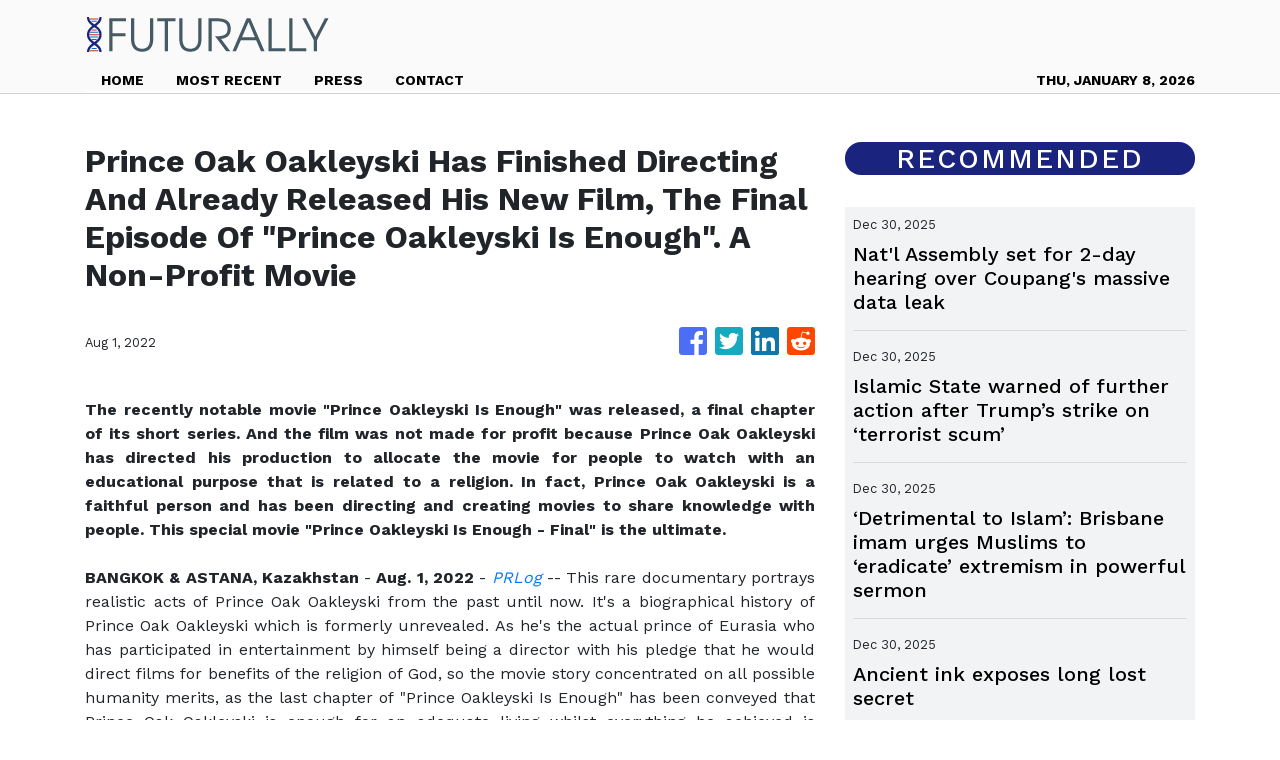

--- FILE ---
content_type: text/html
request_url: https://futurally.com/news/prince-oak-oakleyski-has-finished-directing-and-already-released-his-new-film-the-final-episode-of-prince-oakleyski-is-enough-a-nonprofit-movie/395957
body_size: 842
content:
<!DOCTYPE html>
<html lang="en">
  <head>
    <meta charset="utf-8" />
    <title>Futurally - News On World Changing Innovations</title>
    <base href="/" />
    <meta name="title" content="Futurally - News On World Changing Innovations" />
    <meta
      name="description"
      content="Get the latest news and have a look at the innovations and technologies that are shaping the future and changing the world here in Futurally."
    />
    <meta name="viewport" content="width=device-width, initial-scale=1" />
    <link rel="icon" type="image/x-icon" href="favicon.ico" />

    
    <meta property="og:title" content="Futurally - News On World Changing Innovations" />
    <meta
      property="og:description"
      content="Get the latest news and have a look at the innovations and technologies that are shaping the future and changing the world here in Futurally."
    />
    <meta property="og:image" content="assets/img/logo.png" />
    <meta property="article:publisher" content="Futurally" />
    <meta property="article:author" content="Futurally" />
    <meta property="twitter:card" content="summary" />
    <meta property="twitter:title" content="Futurally - News On World Changing Innovations" />
    <meta
      property="twitter:description"
      content="Get the latest news and have a look at the innovations and technologies that are shaping the future and changing the world here in Futurally."
    />
    <meta property="twitter:image" content="assets/img/logo.png" />

    <!-- Google Analytics -->
    <script>
      (function (i, s, o, g, r, a, m) {
        i['GoogleAnalyticsObject'] = r;
        (i[r] =
          i[r] ||
          function () {
            (i[r].q = i[r].q || []).push(arguments);
          }),
          (i[r].l = 1 * new Date());
        (a = s.createElement(o)), (m = s.getElementsByTagName(o)[0]);
        a.async = 1;
        a.src = g;
        m.parentNode.insertBefore(a, m);
      })(window, document, 'script', 'https://www.google-analytics.com/analytics.js', 'ga');

      ga('create', 'UA-82391315-42', 'auto');
      ga('send', 'pageview');
    </script>
  <link rel="stylesheet" href="styles.66c1324cea3caddcb05c.css"></head>
  <body>
    <app-root></app-root>
  <script src="runtime-es2015.a6a0c521faac89c2adfd.js" type="module"></script><script src="runtime-es5.a6a0c521faac89c2adfd.js" nomodule defer></script><script src="polyfills-es5.341d48ffc88eaeae911d.js" nomodule defer></script><script src="polyfills-es2015.95bb65e853d2781ac3bd.js" type="module"></script><script src="scripts.42798d122d276276a555.js" defer></script><script src="main-es2015.6f4631ba6946719c2550.js" type="module"></script><script src="main-es5.6f4631ba6946719c2550.js" nomodule defer></script></body>
</html>


--- FILE ---
content_type: text/html; charset=utf-8
request_url: https://us-central1-vertical-news-network.cloudfunctions.net/get/fetch-include-rss
body_size: 34994
content:
[
  {
    "id": 109813217,
    "title": "Nat'l Assembly set for 2-day hearing over Coupang's massive data leak",
    "summary": "The National Assembly is set to open a two-day parliamentary hearing Tuesday to inspect Coupang over the online retailer's massive data leak that affected nearly two-thirds of South Korea's population. The hearing will involve six parliamentary committees, including the science and ICT committee, to examine the breach and the company's alleged unfair business practices, with 13 current and former executives selected as witnesses. Coupang founder Kim Bom-suk, his brother and company Vice President Yoo Kim, and Kang Han-seung, the former CEO of Coupang's Korea unit, however, have submitted statements informing the Assembly of their absence. The main opposition People Power Party, which has called for a parliamentary inspection into the company instead of a hearing, has decided to boycott the hearing. Last month, Coupang confirmed that the personal information of 33.7 million customer accounts had been exposed, noting the compromised data included users' names, phone numbers, email addresses and delivery addresses. A police investigation into the massive data leak is currently under way.",
    "slug": "natl-assembly-set-for-2day-hearing-over-coupangs-massive-data-leak",
    "link": "https://www.koreatimes.co.kr/business/companies/20251230/natl-assembly-set-for-2-day-hearing-over-coupangs-massive-data-leak?utm_source=rss",
    "date_published": "2025-12-30T00:07:03.000Z",
    "images": "https://newsimg.koreatimes.co.kr/2025/12/30/29a22f67-05b3-4296-9309-cee2f277a3f9.jpg",
    "categories": "3492,4637,1005,1432,1436,2688,3484,3493,3552,3563,3566,4645,4654,4671,4728,4743,4751,4752,4758,4771,4772,4779,4780,4794,4795,4796,4797",
    "img_id": "0",
    "caption": "",
    "country": "South Korea",
    "source_type": "rss",
    "source": "The Korea Times"
  },
  {
    "id": 109453143,
    "title": "Islamic State warned of further action after Trump’s strike on ‘terrorist scum’",
    "summary": "The Trump administration has issued a fresh warning to Islamic State less than a day after a strike on the terror group.",
    "slug": "islamic-state-warned-of-further-action-after-trumps-strike-on-terrorist-scum",
    "link": "https://www.news.com.au/technology/innovation/military/islamic-state-warned-of-further-action-after-trumps-strike-on-terrorist-scum/news-story/7f8b8cb9ca41974f91d88f79a26dad01?from=rss-basic",
    "date_published": "2025-12-30T00:01:11.000Z",
    "images": "https://content.api.news/v3/images/bin/1d7918f2e37f5106985c794ad8c8d6d7?width=320",
    "categories": "3492,4637,1005,1432,1436,2688,3484,3493,3552,3563,3566,4645,4654,4671,4728,4743,4751,4752,4758,4771,4772,4779,4780,4794,4795,4796,4797",
    "img_id": "0",
    "caption": "",
    "country": "Australia",
    "source_type": "rss",
    "source": "news.com.au"
  },
  {
    "id": 109453142,
    "title": "‘Detrimental to Islam’: Brisbane imam urges Muslims to ‘eradicate’ extremism in powerful sermon",
    "summary": "A prominent imam has pleaded with the Muslim community to take one particular action after “two monsters from our faith” killed 15 people at Bondi Beach.",
    "slug": "detrimental-to-islam-brisbane-imam-urges-muslims-to-eradicate-extremism-in-powerful-sermon",
    "link": "https://www.news.com.au/technology/online/internet/detrimental-to-islam-brisbane-imam-urges-muslims-to-eradicate-extremism-in-powerful-sermon/news-story/124d27fb1fe97ac7e22b22441b6f7854?from=rss-basic",
    "date_published": "2025-12-30T00:01:11.000Z",
    "images": "https://content.api.news/v3/images/bin/8b7ea71ae6230071d16f46ba5aefc835?width=320",
    "categories": "3492,4637,1005,1432,1436,2688,3484,3493,3552,3563,3566,4645,4654,4671,4728,4743,4751,4752,4758,4771,4772,4779,4780,4794,4795,4796,4797",
    "img_id": "0",
    "caption": "",
    "country": "Australia",
    "source_type": "rss",
    "source": "news.com.au"
  },
  {
    "id": 109443502,
    "title": "Ancient ink exposes long lost secret",
    "summary": "A stunning detail on the mummified body of woman found 2500 years ago in Siberia’s frozen Altai Mountains is exposing a lost Iron Age culture.",
    "slug": "ancient-ink-exposes-long-lost-secret",
    "link": "https://www.news.com.au/technology/science/archaeology/ancient-ink-exposes-long-lost-siberian-secret/news-story/4f278515f8385449fbf8b41af645b6dd?from=rss-basic",
    "date_published": "2025-12-30T00:01:11.000Z",
    "images": "https://content.api.news/v3/images/bin/706d998a88cb551d2a2d6a3f58c0c4ea?width=320",
    "categories": "3492,4637,1005,1432,1436,2688,3484,3493,3552,3563,3566,4645,4654,4671,4728,4743,4751,4752,4758,4771,4772,4779,4780,4794,4795,4796,4797",
    "img_id": "0",
    "caption": "",
    "country": "Australia",
    "source_type": "rss",
    "source": "news.com.au"
  },
  {
    "id": 109422705,
    "title": "Woman arrested for ‘killing man in crash while livestreaming on TikTok’",
    "summary": "Police have arrested a TikToker who allegedly livestreamed herself running down a pedestrian, then had the audacity to crowdfund her “mental leave” online.",
    "slug": "woman-arrested-for-killing-man-in-crash-while-livestreaming-on-tiktok",
    "link": "https://www.news.com.au/technology/online/social/woman-arrested-for-killing-man-in-crash-while-livestreaming-on-tiktok/news-story/453d1b42e890f28dcb5028f579d0e1c7?from=rss-basic",
    "date_published": "2025-12-30T00:01:11.000Z",
    "images": "https://content.api.news/v3/images/bin/0708a6e7814f9b916cd0c76c4c8b20d8?width=320",
    "categories": "3492,4637,1005,1432,1436,2688,3484,3493,3552,3563,3566,4645,4654,4671,4728,4743,4751,4752,4758,4771,4772,4779,4780,4794,4795,4796,4797",
    "img_id": "0",
    "caption": "",
    "country": "Australia",
    "source_type": "rss",
    "source": "news.com.au"
  },
  {
    "id": 109358935,
    "title": "Warning after city smashed, crane toppled",
    "summary": "Swathes of a popular tourist spot will remain shuttered after a sudden and powerful microburst caused chaos over Christmas.",
    "slug": "warning-after-city-smashed-crane-toppled",
    "link": "https://www.news.com.au/technology/environment/powerful-microburst-strikes-gold-coast-causing-tower-crane-collapse-and-power-outages/news-story/815971ac1e21c31e0297da5825a85f11?from=rss-basic",
    "date_published": "2025-12-30T00:01:11.000Z",
    "images": "https://content.api.news/v3/images/bin/38f6894d0c9377c8763c5c9dabfe0a50?width=320",
    "categories": "3492,4637,1005,1432,1436,2688,3484,3493,3552,3563,3566,4645,4654,4671,4728,4743,4751,4752,4758,4771,4772,4779,4780,4794,4795,4796,4797",
    "img_id": "0",
    "caption": "",
    "country": "Australia",
    "source_type": "rss",
    "source": "news.com.au"
  },
  {
    "id": 109358934,
    "title": "Human cost of a cashless Australia",
    "summary": "As digital banking continues to reshape the way Australians bank, some are sounding the alarm for millions of people at risk of being left behind in the “massive transformation”.",
    "slug": "human-cost-of-a-cashless-australia",
    "link": "https://www.news.com.au/finance/money/millions-of-australians-at-risk-as-cash-access-disappears/news-story/1366572817a855be0d92480457ef07b2?from=rss-basic",
    "date_published": "2025-12-30T00:01:11.000Z",
    "images": "https://content.api.news/v3/images/bin/33ccb03fe20569d28890cd14f42241b3?width=320",
    "categories": "3492,4637,1005,1432,1436,2688,3484,3493,3552,3563,3566,4645,4654,4671,4728,4743,4751,4752,4758,4771,4772,4779,4780,4794,4795,4796,4797",
    "img_id": "0",
    "caption": "",
    "country": "Australia",
    "source_type": "rss",
    "source": "news.com.au"
  },
  {
    "id": 109238746,
    "title": "Pizza influencer Julia Molinari, 21, dubbed ‘hotter than Sydney Sweeney’ by fans",
    "summary": "A 21-year-old pizza flipper has been dubbed “hotter than Sydney Sweeney” after attracting more than four million followers working at her family’s restaurant.",
    "slug": "pizza-influencer-julia-molinari-21-dubbed-hotter-than-sydney-sweeney-by-fans",
    "link": "https://www.news.com.au/technology/online/social/pizza-influencer-julia-molinari-21-dubbed-hotter-than-sydney-sweeney-by-fans/news-story/e6613f80958cbc8ffed6bb8973a6212f?from=rss-basic",
    "date_published": "2025-12-30T00:01:11.000Z",
    "images": "https://content.api.news/v3/images/bin/d360c212eec2d9f1bd7835c8f038b8f7?width=320",
    "categories": "3492,4637,1005,1432,1436,2688,3484,3493,3552,3563,3566,4645,4654,4671,4728,4743,4751,4752,4758,4771,4772,4779,4780,4794,4795,4796,4797",
    "img_id": "0",
    "caption": "",
    "country": "Australia",
    "source_type": "rss",
    "source": "news.com.au"
  },
  {
    "id": 109216374,
    "title": "How did Rudolph’s red nose glow so bright? Scientists have a simple theory",
    "summary": "Rudolph the Red-Nosed Reindeer had a very shiny nose. Now scientists have revealed how his nose could glow so bright to guide Santa’s sleigh through the night.",
    "slug": "how-did-rudolphs-red-nose-glow-so-bright-scientists-have-a-simple-theory",
    "link": "https://www.news.com.au/technology/science/animals/how-did-rudolphs-red-nose-glow-so-bright-scientists-have-a-simple-theory/news-story/600444b83894f4c990c1331293e5bac0?from=rss-basic",
    "date_published": "2025-12-30T00:01:11.000Z",
    "images": "https://content.api.news/v3/images/bin/038b9a8dbc99002db6d8dadef63120f2?width=320",
    "categories": "3492,4637,1005,1432,1436,2688,3484,3493,3552,3563,3566,4645,4654,4671,4728,4743,4751,4752,4758,4771,4772,4779,4780,4794,4795,4796,4797",
    "img_id": "0",
    "caption": "",
    "country": "Australia",
    "source_type": "rss",
    "source": "news.com.au"
  },
  {
    "id": 109216373,
    "title": "Ukraine agrees to demilitarised economic zone in Donbas to advance Trump’s peace plan",
    "summary": "Volodymyr Zelensky has agreed to created a “demilitarised economic zone” after Donald Trump laid out his full 20-point peace plan.",
    "slug": "ukraine-agrees-to-demilitarised-economic-zone-in-donbas-to-advance-trumps-peace-plan",
    "link": "https://www.news.com.au/technology/innovation/military/ukraine-agrees-to-demilitarised-economic-zone-in-donbas-to-advance-trumps-peace-plan/news-story/fc6db0271cc036aad67ce4196d46b9b0?from=rss-basic",
    "date_published": "2025-12-30T00:01:11.000Z",
    "images": "https://content.api.news/v3/images/bin/f6022dfb10bcf16d2326a46a3f6334a3?width=320",
    "categories": "3492,4637,1005,1432,1436,2688,3484,3493,3552,3563,3566,4645,4654,4671,4728,4743,4751,4752,4758,4771,4772,4779,4780,4794,4795,4796,4797",
    "img_id": "0",
    "caption": "",
    "country": "Australia",
    "source_type": "rss",
    "source": "news.com.au"
  },
  {
    "id": 109205961,
    "title": "Whole town turned over just for celebrities",
    "summary": "A typical Aussie town has been completely transformed on a whim for some of Australia’s biggest names.",
    "slug": "whole-town-turned-over-just-for-celebrities",
    "link": "https://www.news.com.au/technology/motoring/on-the-road/whole-town-turned-over-just-for-celebrities/news-story/35b059417aec82103872119b84b5e0ba?from=rss-basic",
    "date_published": "2025-12-30T00:01:11.000Z",
    "images": "https://content.api.news/v3/images/bin/b355a03c1181a9accc5d11d3baa31040?width=320",
    "categories": "3492,4637,1005,1432,1436,2688,3484,3493,3552,3563,3566,4645,4654,4671,4728,4743,4751,4752,4758,4771,4772,4779,4780,4794,4795,4796,4797",
    "img_id": "0",
    "caption": "",
    "country": "Australia",
    "source_type": "rss",
    "source": "news.com.au"
  },
  {
    "id": 109159010,
    "title": "Drivers warned after ‘serious’ failure",
    "summary": "The back seat is off-limits to owners of a new SUV after a seatbelt failure in crash testing.",
    "slug": "drivers-warned-after-serious-failure",
    "link": "https://www.news.com.au/technology/motoring/motoring-news/drivers-warned-after-serious-failure-of-suzuki-fronx/news-story/89160d6227de8f7c34c25a120ce79359?from=rss-basic",
    "date_published": "2025-12-30T00:01:11.000Z",
    "images": "https://content.api.news/v3/images/bin/dc8f990b2b94b4013bca9eb3fdb83553?width=320",
    "categories": "3492,4637,1005,1432,1436,2688,3484,3493,3552,3563,3566,4645,4654,4671,4728,4743,4751,4752,4758,4771,4772,4779,4780,4794,4795,4796,4797",
    "img_id": "0",
    "caption": "",
    "country": "Australia",
    "source_type": "rss",
    "source": "news.com.au"
  },
  {
    "id": 109159009,
    "title": "Diver’s horror 10-minute shark standoff",
    "summary": "A diver has described the terrifying moment a Great White Shark rammed him into a sandbank and circled him for 10 minutes as his air supply ran dangerously low.",
    "slug": "divers-horror-10minute-shark-standoff",
    "link": "https://www.news.com.au/technology/science/animals/wa-diver-reveals-terrifying-great-white-encounter-how-animal-grinned-while-stalking-him/news-story/9093a1839469523952f649ebf8fc9d83?from=rss-basic",
    "date_published": "2025-12-30T00:01:11.000Z",
    "images": "https://content.api.news/v3/images/bin/8ba4b3ac2ce7751855536aee2bc29267?width=320",
    "categories": "3492,4637,1005,1432,1436,2688,3484,3493,3552,3563,3566,4645,4654,4671,4728,4743,4751,4752,4758,4771,4772,4779,4780,4794,4795,4796,4797",
    "img_id": "0",
    "caption": "",
    "country": "Australia",
    "source_type": "rss",
    "source": "news.com.au"
  },
  {
    "id": 109159008,
    "title": "Floods loom as monsoon arrives in NT and QLD",
    "summary": "Early monsoon rain has triggered flood watch alerts across two states as the deluge threatens to disrupt Christmas travel and cut off outback roads.",
    "slug": "floods-loom-as-monsoon-arrives-in-nt-and-qld",
    "link": "https://www.news.com.au/breaking-news/monsoon-rain-sparks-christmas-flood-alerts-across-northern-territory-and-queensland/news-story/4003eeb789cd570972a9d9c4ed734ce5?from=rss-basic",
    "date_published": "2025-12-30T00:01:11.000Z",
    "images": "https://content.api.news/v3/images/bin/e43608206ffe246b3e77810ec7f22d07?width=320",
    "categories": "3492,4637,1005,1432,1436,2688,3484,3493,3552,3563,3566,4645,4654,4671,4728,4743,4751,4752,4758,4771,4772,4779,4780,4794,4795,4796,4797",
    "img_id": "0",
    "caption": "",
    "country": "Australia",
    "source_type": "rss",
    "source": "news.com.au"
  },
  {
    "id": 109148023,
    "title": "‘Bombs’: E-bike seller’s admission stuns",
    "summary": "An Aussie who imported e-bikes suddenly jumped ship from the industry after a number of confronting moments, now insisting they belong “a mile high in the tip”.",
    "slug": "bombs-ebike-sellers-admission-stuns",
    "link": "https://www.news.com.au/technology/ebike-importer-says-devices-are-liability-bombs-reveals-dodgy-practice-by-distributors/news-story/7b0541ecfa37abd19352328ffea7535b?from=rss-basic",
    "date_published": "2025-12-30T00:01:11.000Z",
    "images": "https://content.api.news/v3/images/bin/94b12c66079c82b33ad2f51a6e88b879?width=320",
    "categories": "3492,4637,1005,1432,1436,2688,3484,3493,3552,3563,3566,4645,4654,4671,4728,4743,4751,4752,4758,4771,4772,4779,4780,4794,4795,4796,4797",
    "img_id": "0",
    "caption": "",
    "country": "Australia",
    "source_type": "rss",
    "source": "news.com.au"
  },
  {
    "id": 109063167,
    "title": "Millions set for grim Xmas weather",
    "summary": "Christmas celebrations have been overshadowed by severe thunderstorms and flash flooding fears, with dangerous weather conditions developing across several states.",
    "slug": "millions-set-for-grim-xmas-weather",
    "link": "https://www.news.com.au/breaking-news/severe-thunderstorms-heavy-rainfall-forecast-for-multiple-states-between-christmas-eve-and-new-years-eve/news-story/5dccb3b28a99e55c0ddbccb507f768e0?from=rss-basic",
    "date_published": "2025-12-30T00:01:11.000Z",
    "images": "https://content.api.news/v3/images/bin/6d2d9f9ee952bb3339c7b60c43a1d3a2?width=320",
    "categories": "3492,4637,1005,1432,1436,2688,3484,3493,3552,3563,3566,4645,4654,4671,4728,4743,4751,4752,4758,4771,4772,4779,4780,4794,4795,4796,4797",
    "img_id": "0",
    "caption": "",
    "country": "Australia",
    "source_type": "rss",
    "source": "news.com.au"
  },
  {
    "id": 108984544,
    "title": "‘Unheard of’: China’s quiet domination of Aus",
    "summary": "China’s takeover of this once-beloved part of Australia has happened so quickly and experts say it is only the beginning.",
    "slug": "unheard-of-chinas-quiet-domination-of-aus",
    "link": "https://www.news.com.au/technology/motoring/motoring-news/unheard-of-chinas-quiet-domination-of-aus/news-story/d298ee5cedc55ae876d6f37364e4927c?from=rss-basic",
    "date_published": "2025-12-30T00:01:11.000Z",
    "images": "https://content.api.news/v3/images/bin/5a1b6402c17b481fb86f9f5cba1695f7?width=320",
    "categories": "3492,4637,1005,1432,1436,2688,3484,3493,3552,3563,3566,4645,4654,4671,4728,4743,4751,4752,4758,4771,4772,4779,4780,4794,4795,4796,4797",
    "img_id": "0",
    "caption": "",
    "country": "Australia",
    "source_type": "rss",
    "source": "news.com.au"
  },
  {
    "id": 108955782,
    "title": "Unbelievable Pompeii find stuns historians",
    "summary": "Despite it being almost 2000 years since the eruption of Mount Vesuvius devastated the ancient town of Pompeii, there are still new discoveries being made.",
    "slug": "unbelievable-pompeii-find-stuns-historians",
    "link": "https://www.news.com.au/technology/science/archaeology/graffiti-discovered-at-pompeii-gives-unique-insight-into-ancient-italian-life/news-story/44b3010eba03a86e9c6d2373403c9b20?from=rss-basic",
    "date_published": "2025-12-30T00:01:11.000Z",
    "images": "https://content.api.news/v3/images/bin/ffc7cca82af3d42a51fa33b098286e6c?width=320",
    "categories": "3492,4637,1005,1432,1436,2688,3484,3493,3552,3563,3566,4645,4654,4671,4728,4743,4751,4752,4758,4771,4772,4779,4780,4794,4795,4796,4797",
    "img_id": "0",
    "caption": "",
    "country": "Australia",
    "source_type": "rss",
    "source": "news.com.au"
  },
  {
    "id": 108955781,
    "title": "Teen duped by AI Instagram account",
    "summary": "An American teen has revealed how an AI account fooled her into believing she was interacting with a real person.",
    "slug": "teen-duped-by-ai-instagram-account",
    "link": "https://www.news.com.au/technology/how-a-teenager-was-duped-by-an-ai-bot-on-instagram/news-story/53c604cd99250d8ef1fd27417a6a5cdf?from=rss-basic",
    "date_published": "2025-12-30T00:01:11.000Z",
    "images": "https://content.api.news/v3/images/bin/6bb47de646c719ea922970b8e675a0c3?width=320",
    "categories": "3492,4637,1005,1432,1436,2688,3484,3493,3552,3563,3566,4645,4654,4671,4728,4743,4751,4752,4758,4771,4772,4779,4780,4794,4795,4796,4797",
    "img_id": "0",
    "caption": "",
    "country": "Australia",
    "source_type": "rss",
    "source": "news.com.au"
  },
  {
    "id": 108917205,
    "title": "US pursues third oil tanker in Caribbean",
    "summary": "The US Coast Guard is pursuing an allegedly sanctioned oil tanker, a day after it seized its second vessel off Venezuela in two weeks.",
    "slug": "us-pursues-third-oil-tanker-in-caribbean",
    "link": "https://www.news.com.au/technology/innovation/military/us-in-pursuit-of-third-oil-tanker-in-caribbean/news-story/bccaac3d922b214a8f4e7fa325ec70ac?from=rss-basic",
    "date_published": "2025-12-30T00:01:11.000Z",
    "images": "https://content.api.news/v3/images/bin/1c41d9452386c9401bf8c34c23daffd5?width=320",
    "categories": "3492,4637,1005,1432,1436,2688,3484,3493,3552,3563,3566,4645,4654,4671,4728,4743,4751,4752,4758,4771,4772,4779,4780,4794,4795,4796,4797",
    "img_id": "0",
    "caption": "",
    "country": "Australia",
    "source_type": "rss",
    "source": "news.com.au"
  },
  {
    "id": 108917204,
    "title": "These are the best phones to buy in 2025",
    "summary": "We have folding phones, ones with incredible cameras, some with truly innovative AI, and yes, they can all make and receive phone calls. So what you should buy?",
    "slug": "these-are-the-best-phones-to-buy-in-2025",
    "link": "https://www.news.com.au/technology/gadgets/mobile-phones/from-apple-to-samsung-the-best-phones-you-can-buy-in-2025-revealed/news-story/d3c44d994980a7f93300d99c964b98f0?from=rss-basic",
    "date_published": "2025-12-30T00:01:11.000Z",
    "images": "https://content.api.news/v3/images/bin/61526e5dce5a168daa3beba140c9764c?width=320",
    "categories": "3492,4637,1005,1432,1436,2688,3484,3493,3552,3563,3566,4645,4654,4671,4728,4743,4751,4752,4758,4771,4772,4779,4780,4794,4795,4796,4797",
    "img_id": "0",
    "caption": "",
    "country": "Australia",
    "source_type": "rss",
    "source": "news.com.au"
  },
  {
    "id": 108905886,
    "title": "Huge move amid energy cost crisis",
    "summary": "In a bid to combat climbing energy costs, the Albanese government has taken a major step to give Australians “first rights to what’s under Australian soil”.",
    "slug": "huge-move-amid-energy-cost-crisis",
    "link": "https://www.news.com.au/technology/environment/sustainability/labor-unveils-gas-reservation-scheme-in-bid-to-push-down-prices/news-story/d7fade718f502391e343cab3e8e564ef?from=rss-basic",
    "date_published": "2025-12-30T00:01:11.000Z",
    "images": "https://content.api.news/v3/images/bin/c06e94431663f8bc19b39485ea9871d3?width=320",
    "categories": "3492,4637,1005,1432,1436,2688,3484,3493,3552,3563,3566,4645,4654,4671,4728,4743,4751,4752,4758,4771,4772,4779,4780,4794,4795,4796,4797",
    "img_id": "0",
    "caption": "",
    "country": "Australia",
    "source_type": "rss",
    "source": "news.com.au"
  },
  {
    "id": 108894374,
    "title": "‘Sobering’ Optus triple-0 report released",
    "summary": "Three months after its deadly triple-0 outage, Optus has released the details of an independent probe.",
    "slug": "sobering-optus-triple0-report-released",
    "link": "https://www.news.com.au/national/optus-releases-report-into-deadly-triple0-outage/news-story/9bc615cf5ebd95d391b3ebbf55df544d?from=rss-basic",
    "date_published": "2025-12-30T00:01:11.000Z",
    "images": "https://content.api.news/v3/images/bin/e0acc96ece5e93dbddadfbd80de4e120?width=320",
    "categories": "3492,4637,1005,1432,1436,2688,3484,3493,3552,3563,3566,4645,4654,4671,4728,4743,4751,4752,4758,4771,4772,4779,4780,4794,4795,4796,4797",
    "img_id": "0",
    "caption": "",
    "country": "Australia",
    "source_type": "rss",
    "source": "news.com.au"
  },
  {
    "id": 108894373,
    "title": "Trump’s new ‘very small’ problem",
    "summary": "US President Donald Trump has just created a rather small problem for himself that makes no sense at all.",
    "slug": "trumps-new-very-small-problem",
    "link": "https://www.news.com.au/technology/motoring/motoring-news/donald-trumps-cute-kei-car-plan-for-america-slammed-by-industry-experts/news-story/c8456c000c4463bf7712840b730af8d4?from=rss-basic",
    "date_published": "2025-12-30T00:01:11.000Z",
    "images": "https://content.api.news/v3/images/bin/6a5c2844dfdbfd3fc04e849fecda8c5c?width=320",
    "categories": "3492,4637,1005,1432,1436,2688,3484,3493,3552,3563,3566,4645,4654,4671,4728,4743,4751,4752,4758,4771,4772,4779,4780,4794,4795,4796,4797",
    "img_id": "0",
    "caption": "",
    "country": "Australia",
    "source_type": "rss",
    "source": "news.com.au"
  },
  {
    "id": 108894372,
    "title": "Wild weekend of ‘severe’ heat, storms loom",
    "summary": "Australia is melting today in a heatwave that has the mercury hitting over 40C for some — leading to a dark warning.",
    "slug": "wild-weekend-of-severe-heat-storms-loom",
    "link": "https://www.news.com.au/technology/environment/severe-heatwave-and-fire-danger-storm-warnings-issued-across-australia-for-weekend/news-story/325f82107330227f6411501927caa281?from=rss-basic",
    "date_published": "2025-12-30T00:01:11.000Z",
    "images": "https://content.api.news/v3/images/bin/4c8784cc70a663a191b4f5656cf410c6?width=320",
    "categories": "3492,4637,1005,1432,1436,2688,3484,3493,3552,3563,3566,4645,4654,4671,4728,4743,4751,4752,4758,4771,4772,4779,4780,4794,4795,4796,4797",
    "img_id": "0",
    "caption": "",
    "country": "Australia",
    "source_type": "rss",
    "source": "news.com.au"
  },
  {
    "id": 108894371,
    "title": "Why it could snow in Aussie state this year",
    "summary": "One Aussie state could be blanketed in a rare Christmas snow while another capital swelters through a scorching 39C festive day, the latest forecasts have revealed.",
    "slug": "why-it-could-snow-in-aussie-state-this-year",
    "link": "https://www.news.com.au/technology/environment/christmas-weather-snow-could-fall-in-tasmania-while-perth-bakes-on-christmas-day/news-story/542ea0b84ed2f4fc8e70193d0deb77ca?from=rss-basic",
    "date_published": "2025-12-30T00:01:11.000Z",
    "images": "https://content.api.news/v3/images/bin/5393cfdcf9ae725fbd4525a241d922b2?width=320",
    "categories": "3492,4637,1005,1432,1436,2688,3484,3493,3552,3563,3566,4645,4654,4671,4728,4743,4751,4752,4758,4771,4772,4779,4780,4794,4795,4796,4797",
    "img_id": "0",
    "caption": "",
    "country": "Australia",
    "source_type": "rss",
    "source": "news.com.au"
  },
  {
    "id": 108894370,
    "title": "Five-star SUV recalled after critical failure",
    "summary": "A fault uncovered during crash testing has triggered a nationwide recall of a popular Aussie car yet the family SUV has still been awarded a five-star safety rating.",
    "slug": "fivestar-suv-recalled-after-critical-failure",
    "link": "https://www.news.com.au/technology/motoring/haval-h7-awarded-fivestar-safety-rating-despite-fault-triggering-nationwide-recall/news-story/6cc59a27c9d8cac66bb1ea483c33211e?from=rss-basic",
    "date_published": "2025-12-30T00:01:11.000Z",
    "images": "https://content.api.news/v3/images/bin/ac405fae4ffc9d6a8065793041a6a94b?width=320",
    "categories": "3492,4637,1005,1432,1436,2688,3484,3493,3552,3563,3566,4645,4654,4671,4728,4743,4751,4752,4758,4771,4772,4779,4780,4794,4795,4796,4797",
    "img_id": "0",
    "caption": "",
    "country": "Australia",
    "source_type": "rss",
    "source": "news.com.au"
  },
  {
    "id": 108894369,
    "title": "Driving in Australia will never be the same",
    "summary": "Groundbreaking, cutting-edge tech has just been introduced to cars across the country but most Aussies don’t even know it exists.",
    "slug": "driving-in-australia-will-never-be-the-same",
    "link": "https://www.news.com.au/technology/motoring/on-the-road/driving-in-australia-will-never-be-the-same/news-story/07a652804be90e46a3ac0034c1fd4bb4?from=rss-basic",
    "date_published": "2025-12-30T00:01:11.000Z",
    "images": "https://content.api.news/v3/images/bin/67de6a389dd667975b9cb6e3afd16356?width=320",
    "categories": "3492,4637,1005,1432,1436,2688,3484,3493,3552,3563,3566,4645,4654,4671,4728,4743,4751,4752,4758,4771,4772,4779,4780,4794,4795,4796,4797",
    "img_id": "0",
    "caption": "",
    "country": "Australia",
    "source_type": "rss",
    "source": "news.com.au"
  },
  {
    "id": 108894368,
    "title": "‘Knife-edge’: Middle East’s grim predicament",
    "summary": "The oil is flowing, the nuclear centrifuges are silent and the terrorists are hiding, but experts have warned the crisis is far from over.",
    "slug": "knifeedge-middle-easts-grim-predicament",
    "link": "https://www.news.com.au/technology/innovation/military/knifeedge-middle-easts-grim-predicament/news-story/a4253c671ecae993330d65ced946ee2c?from=rss-basic",
    "date_published": "2025-12-30T00:01:11.000Z",
    "images": "https://content.api.news/v3/images/bin/0282528b93af01527dd90aae26ac2e25?width=320",
    "categories": "3492,4637,1005,1432,1436,2688,3484,3493,3552,3563,3566,4645,4654,4671,4728,4743,4751,4752,4758,4771,4772,4779,4780,4794,4795,4796,4797",
    "img_id": "0",
    "caption": "",
    "country": "Australia",
    "source_type": "rss",
    "source": "news.com.au"
  },
  {
    "id": 108894367,
    "title": "‘So cheeky’: Brutal Musk sledge goes viral",
    "summary": "Elon Musk has copped a brutal sledge that even the controversial billionaire might concede, behind closed doors, is very funny.",
    "slug": "so-cheeky-brutal-musk-sledge-goes-viral",
    "link": "https://www.news.com.au/technology/motoring/so-cheeky-brutal-musk-sledge-goes-viral/news-story/466c4017d6f5bd3752a3f8b276d9faed?from=rss-basic",
    "date_published": "2025-12-30T00:01:11.000Z",
    "images": "https://content.api.news/v3/images/bin/0fdb62e2cb882d52e23be3a9080d5722?width=320",
    "categories": "3492,4637,1005,1432,1436,2688,3484,3493,3552,3563,3566,4645,4654,4671,4728,4743,4751,4752,4758,4771,4772,4779,4780,4794,4795,4796,4797",
    "img_id": "0",
    "caption": "",
    "country": "Australia",
    "source_type": "rss",
    "source": "news.com.au"
  },
  {
    "id": 107341639,
    "title": "Truth about why we need e-bikes",
    "summary": "Aussies don’t want to hear the truth about e-bikes. They reckon they are silly toy for reckless kids. The reality is something very different.",
    "slug": "truth-about-why-we-need-ebikes",
    "link": "https://www.news.com.au/technology/motoring/on-the-road/why-australia-needs-ebikes-more-than-ever/news-story/feedf3a90d004c290bf75f36c6411635?from=rss-basic",
    "date_published": "2025-12-30T00:01:11.000Z",
    "images": "https://content.api.news/v3/images/bin/2f8bbf33ea3d28b8083b121d2d347745?width=320",
    "categories": "3492,4637,1005,1432,1436,2688,3484,3493,3552,3563,3566,4645,4654,4671,4728,4743,4751,4752,4758,4771,4772,4779,4780,4794,4795,4796,4797",
    "img_id": "0",
    "caption": "",
    "country": "Australia",
    "source_type": "rss",
    "source": "news.com.au"
  },
  {
    "id": 108894375,
    "title": "Hated Aussie act could cost you $2k fine",
    "summary": "A legal expert has warned that this common parking act could cost you a lot more than just a public argument.",
    "slug": "hated-aussie-act-could-cost-you-2k-fine",
    "link": "https://www.news.com.au/technology/motoring/on-the-road/driver-uses-selfparking-car-to-outsmart-woman-blocking-empty-parking-spot/news-story/c4438efd6b2fcc68be35ff2605711795?from=rss-basic",
    "date_published": "2025-12-29T18:01:08.000Z",
    "images": "https://content.api.news/v3/images/bin/2dcc16ce43f7e40890e3b9fb96c6e2fa?width=320",
    "categories": "3492,4637,1005,1432,1436,2688,3484,3493,3552,3563,3566,4645,4654,4671,4728,4743,4751,4752,4758,4771,4772,4779,4780,4794,4795,4796,4797",
    "img_id": "0",
    "caption": "",
    "country": "Australia",
    "source_type": "rss",
    "source": "news.com.au"
  },
  {
    "id": 109752088,
    "title": "Hanwha Aerospace nears 3rd guided rocket deal with Poland",
    "summary": "Hanwha Aerospace is expected to sign a third-stage contract Monday with the Polish government and a Polish defense company to export its Chunmoo multiple launch rocket systems to the European nation, industry sources said. The deal, reportedly valued at over 5 trillion won ($3.48 billion), will be signed between Hanwha Aerospace, the Polish government and the country's largest private defense firm, WB Electronics, following two previous deals in 2022 and 2024, according to the sources. The first-stage deal in 2022 was valued at 5.035 trillion won, while the second-stage deal in 2024 was valued at 2.2 trillion won. President Lee Jae Myung's chief of staff, Kang Hoon-sik, is reportedly set to attend the signing ceremony. Lee's office said earlier that Kang had left the country Sunday as a presidential envoy, but did not disclose his destination.",
    "slug": "hanwha-aerospace-nears-3rd-guided-rocket-deal-with-poland",
    "link": "https://www.koreatimes.co.kr/business/companies/20251229/hanwha-aerospace-nears-3rd-guided-rocket-deal-with-poland?utm_source=rss",
    "date_published": "2025-12-29T14:22:03.000Z",
    "images": "https://newsimg.koreatimes.co.kr/2025/12/29/805fd089-ba10-45e9-8494-1d752c43f66e.jpeg",
    "categories": "3492,4637,1005,1432,1436,2688,3484,3493,3552,3563,3566,4645,4654,4671,4728,4743,4751,4752,4758,4771,4772,4779,4780,4794,4795,4796,4797",
    "img_id": "0",
    "caption": "",
    "country": "South Korea",
    "source_type": "rss",
    "source": "The Korea Times"
  },
  {
    "id": 109752087,
    "title": "Younger brother of SK chairman to lead SK Square in AI push",
    "summary": "The younger brother of SK Group Chairman Chey Tae-won has been appointed to lead SK Square, the investment arm of the chip-to-energy conglomerate, in an apparent move to strengthen the company's artificial intelligence (AI) and semiconductor capabilities, industry sources said Monday. Chey Jae-won, executive vice chairman of SK Innovation, will head SK Square along with President Kim Jung-kyu starting early next year, according to the sources. SK Square was spun off from SK Telecom in 2021 and serves as an intermediate holding company, with chip giant SK hynix under its umbrella. Chey joined SKC, the group's chemical materials unit, in 1994 and has worked at SK affiliates, including SK Telecom, SK, and SK Innovation, for about 30 years. He was appointed executive vice chairman of SK Innovation last year to address the company's sluggish battery business performance, particularly at its subsidiary SK On, amid a slowdown in the global electric vehicle market. Chey's latest appointment came as SK Group has been reorganizing its business portfolio with a focus on AI and semiconductors. It also",
    "slug": "younger-brother-of-sk-chairman-to-lead-sk-square-in-ai-push",
    "link": "https://www.koreatimes.co.kr/business/companies/20251229/younger-brother-of-sk-chairman-to-lead-sk-square-in-ai-push?utm_source=rss",
    "date_published": "2025-12-29T14:22:03.000Z",
    "images": "https://newsimg.koreatimes.co.kr/2025/12/29/34f687f1-a797-445d-9c58-09d3046471fd.jpg",
    "categories": "3492,4637,1005,1432,1436,2688,3484,3493,3552,3563,3566,4645,4654,4671,4728,4743,4751,4752,4758,4771,4772,4779,4780,4794,4795,4796,4797",
    "img_id": "0",
    "caption": "",
    "country": "South Korea",
    "source_type": "rss",
    "source": "The Korea Times"
  },
  {
    "id": 109742442,
    "title": "Mirae Asset eyes crypto asset exchange Korbit for acquisition",
    "summary": "Mirae Asset Financial Group is considering an acquisition of Korbit, the fourth-ranked among Korea’s five digital asset exchanges, sparking speculation that the deal could shake up a market long dominated by Upbit and Bithumb, according to industry officials Monday. The Seoul-based financial group has been centering on traditional finance since its founding in the late 1990s and has no prior involvement in crypto-related businesses. The officials said Mirae Asset is in talks to acquire a 60.5 percent stake from NXC, Korbit’s largest shareholder, and a 31.5 percent stake from SK Planet, its second-largest shareholder. The combined 92 percent stake is estimated to cost between 100 billion won ($69.68 million) and 140 billion won. The potential purchase would be led by Mirae Asset Consulting, the group’s real estate and consulting affiliate, about 60 percent of which is controlled by founder Park Hyeon-joo and his wife. The consulting firm sits at the top of the group’s corporate structure, which spans securities, asset management, venture capital, life insurance and pension operatio",
    "slug": "mirae-asset-eyes-crypto-asset-exchange-korbit-for-acquisition",
    "link": "https://www.koreatimes.co.kr/business/banking-finance/20251229/mirae-asset-eyes-crypto-asset-exchange-korbit-for-acquisition?utm_source=rss",
    "date_published": "2025-12-29T14:22:03.000Z",
    "images": "https://newsimg.koreatimes.co.kr/2025/12/29/3c3b61bf-7487-4e77-8346-9351a73098ad.jpg",
    "categories": "3492,4637,1005,1432,1436,2688,3484,3493,3552,3563,3566,4645,4654,4671,4728,4743,4751,4752,4758,4771,4772,4779,4780,4794,4795,4796,4797",
    "img_id": "0",
    "caption": "",
    "country": "South Korea",
    "source_type": "rss",
    "source": "The Korea Times"
  },
  {
    "id": 109742441,
    "title": "SK hynix stock surges after trading suspension lifted",
    "summary": "Chipmaker SK hynix posted a strong rally on Monday after the Korea Exchange lifted a trading suspension on large-cap stocks showing a \"excessively\" steep rise. The memory giant closed at 640,000 won ($447), up 6.84 percent from the previous trading day, after maintaining a brisk uptrend throughout the session. The rally was interpreted as a sign of growing investor confidence from the eased trading rule and cast a rosy outlook on its memory business, including high-bandwidth memory (HBM) for artificial intelligence (AI) accelerators. On Dec. 11, the exchange operator placed a trading freeze on SK hynix shares under a regulation that halts stocks that have surged more than 200 percent from a year earlier. The rule is intended to prevent price rigging in small-cap stocks, but was also applied to large caps such as SK hynix, prompting criticism that the restriction is outdated. After the exchange operator revised the rule to exempt the top 100 stocks on the benchmark KOSPI and secondary Kosdaq from suspension, SK hynix returned to trading, boosting investor sentiment toward chip shares. Alon",
    "slug": "sk-hynix-stock-surges-after-trading-suspension-lifted",
    "link": "https://www.koreatimes.co.kr/business/companies/20251229/sk-hynix-stock-surges-after-trading-suspension-lifted?utm_source=rss",
    "date_published": "2025-12-29T14:22:03.000Z",
    "images": "https://newsimg.koreatimes.co.kr/2025/12/29/4fad17ef-d8a2-4bdd-9f24-518cfaf9d999.jpeg",
    "categories": "3492,4637,1005,1432,1436,2688,3484,3493,3552,3563,3566,4645,4654,4671,4728,4743,4751,4752,4758,4771,4772,4779,4780,4794,4795,4796,4797",
    "img_id": "0",
    "caption": "",
    "country": "South Korea",
    "source_type": "rss",
    "source": "The Korea Times"
  },
  {
    "id": 109742440,
    "title": "LG Electronics seeks growth momentum with humanoid robots",
    "summary": "LG Electronics is accelerating its push into humanoid robots as it searches for a new growth engine, debuting a new humanoid home robot LG CLOiD at CES 2026 as pressure mounts on its core businesses. With global logistics costs rising and demand slowing, the company is expected to post an operating loss in the fourth quarter, underscoring the limits of a portfolio still heavily weighted toward TVs and home appliances. According to financial data provider FnGuide, LG Electronics’ fourth-quarter is expected to see revenue at around 23.5 trillion won ($16.4 billion) to 23.6 trillion won, with its operating losses projected to exceed 180 billion won. While sales are expected to rise slightly from a year earlier, one-off costs such as a large-scale voluntary retirement program estimated to cost about 300 billion won, are projected to weigh on profitability. Though analysts say the setback is temporary, structural challenges remain. The company’s mainstay home appliance sector is continuing its sluggish seasonal performance, while the global TV market suffers from oversaturation and price c",
    "slug": "lg-electronics-seeks-growth-momentum-with-humanoid-robots",
    "link": "https://www.koreatimes.co.kr/business/tech-science/20251229/lg-electronics-seeks-growth-momentum-with-humanoid-robots?utm_source=rss",
    "date_published": "2025-12-29T14:22:03.000Z",
    "images": "https://newsimg.koreatimes.co.kr/2025/12/29/aaae6aa6-1d6e-4e10-b5f1-a2e4402b704e.png",
    "categories": "3492,4637,1005,1432,1436,2688,3484,3493,3552,3563,3566,4645,4654,4671,4728,4743,4751,4752,4758,4771,4772,4779,4780,4794,4795,4796,4797",
    "img_id": "0",
    "caption": "",
    "country": "South Korea",
    "source_type": "rss",
    "source": "The Korea Times"
  },
  {
    "id": 109742439,
    "title": "Woori Financial Chairman Yim Jong-yong to serve 2nd term",
    "summary": "Woori Financial Group Chairman and CEO Yim Jong-yong has been nominated as the sole final candidate for the group’s top post as his first three-year term nears its end, the group said Monday. While Yim’s appointment will be confirmed at the shareholder meeting scheduled for March 2026, industry officials said he has virtually secured a second term, given the favor typically shown to the final candidate. The second tenure would last another three years, running through March 2029, and commence immediately at the end of his first term in March 2026. “The chairman was chosen as the only candidate following interviews with four contenders conducted by the executive candidate recommendation committee,” the group said. The four shortlisted candidates in early December were Yim, Woori Bank CEO Jung Jin-wan and two external candidates whose names were withheld for privacy reasons. The committee praised Yim’s success in expanding nonbanking portfolios, noting, “He successfully expanded into the securities business and acquired insurance companies.” It added, “Yim completed a compreh",
    "slug": "woori-financial-chairman-yim-jongyong-to-serve-2nd-term",
    "link": "https://www.koreatimes.co.kr/business/banking-finance/20251229/woori-financial-chairman-yim-jong-yong-to-serve-2nd-term?utm_source=rss",
    "date_published": "2025-12-29T14:22:03.000Z",
    "images": "https://newsimg.koreatimes.co.kr/2025/12/29/fab2b9e8-8a34-4045-a1b0-eb18d9e9c278.jpeg",
    "categories": "3492,4637,1005,1432,1436,2688,3484,3493,3552,3563,3566,4645,4654,4671,4728,4743,4751,4752,4758,4771,4772,4779,4780,4794,4795,4796,4797",
    "img_id": "0",
    "caption": "",
    "country": "South Korea",
    "source_type": "rss",
    "source": "The Korea Times"
  },
  {
    "id": 109742438,
    "title": "Webtoon industry revenue tops $1.397 bil. for 2nd straight year",
    "summary": "Korea's webtoon industry continued its strong growth momentum in 2024, with total annual revenue exceeding 2 trillion won ($1.397 billion) for the second consecutive year, government data showed Monday. The domestic webtoon market generated an estimated 2.286 trillion won in revenue in 2024, up 4.4 percent from 2.189 trillion won a year earlier, according to the 2025 industry survey report released by the Ministry of Culture, Sports and Tourism and its affiliate, the Korea Creative Content Agency. The report showed the sector has expanded steadily since 2018, when the government began compiling official statistics. Webtoon revenue stood at just 379.9 billion won in 2017 but surged past the 1 trillion-won mark in 2020 and topped 2 trillion won for the first time in 2023. Japan remained the largest overseas market for Korean webtoons, accounting for 49.5 percent of total exports, followed by North America at 21.0 percent, Chinese-speaking regions at 13.0 percent, Southeast Asia at 9.5 percent and Europe at 6.2 percent. Online transmission rights accounted for 84 percent of total exports,",
    "slug": "webtoon-industry-revenue-tops-1397-bil-for-2nd-straight-year",
    "link": "https://www.koreatimes.co.kr/business/companies/20251229/webtoon-industry-revenue-tops-1397-bil-for-2nd-straight-year?utm_source=rss",
    "date_published": "2025-12-29T14:22:03.000Z",
    "images": "https://newsimg.koreatimes.co.kr/2025/12/29/b5ae070d-3999-4068-8352-07f0e2c78794.png",
    "categories": "3492,4637,1005,1432,1436,2688,3484,3493,3552,3563,3566,4645,4654,4671,4728,4743,4751,4752,4758,4771,4772,4779,4780,4794,4795,4796,4797",
    "img_id": "0",
    "caption": "",
    "country": "South Korea",
    "source_type": "rss",
    "source": "The Korea Times"
  },
  {
    "id": 109721371,
    "title": "Coupang's compensation plan derided as 'bait'",
    "summary": "Coupang has drawn strong backlash after announcing on Monday that it would compensate each of the 33.7 million users affected by last month’s data breach by distributing vouchers worth 50,000 won ($35). Describing the vouchers as “bait,” critics argued that the compensation plan is merely intended to lure consumers into spending more money on the e-commerce platform rather than offering a sincere apology. According to the company, on Jan. 15, each user will receive two 5,000 won vouchers that can be used respectively on its main shopping app and the Coupang Eats food delivery service, as well as two 20,000 won vouchers that can be used respectively on Coupang Travel for flight and accommodation bookings and on R.LUX, its luxury shopping platform. Those who have stopped using Coupang’s services will also be eligible to receive the vouchers via text message. “We decided to establish a compensation plan worth 1.68 trillion won to take responsibility for the recent leak of personal information and to restore customer trust,” Coupang said in a press release. Coupang interim CEO Har",
    "slug": "coupangs-compensation-plan-derided-as-bait",
    "link": "https://www.koreatimes.co.kr/business/companies/20251229/coupangs-deceptive-compensation-plan-draws-ire?utm_source=rss",
    "date_published": "2025-12-29T14:22:03.000Z",
    "images": "https://newsimg.koreatimes.co.kr/2025/12/29/ccc2d3fa-ffc7-491a-a4ed-a70e60902efd.jpeg",
    "categories": "3492,4637,1005,1432,1436,2688,3484,3493,3552,3563,3566,4645,4654,4671,4728,4743,4751,4752,4758,4771,4772,4779,4780,4794,4795,4796,4797",
    "img_id": "0",
    "caption": "",
    "country": "South Korea",
    "source_type": "rss",
    "source": "The Korea Times"
  },
  {
    "id": 109721370,
    "title": "Orion to expand Russia plant by 2027 on demand for K-foods",
    "summary": "Orion, a Korean food and health care company, said Monday it will invest 240 billion won ($167 million) to expand its production facilities in Russia by 2027 to meet growing local demand for K-foods. Orion currently operates two plants in Russia — one in Tver and the other in Novosibirsk — and plans to expand the Tver facility, a company spokesperson said. Last month, the company began supplying its Charm Bungeo pie, marketed as the Bungo pie in Russia, to some 20,000 local retail outlets, including discount chain Tander Hyper and supermarket operator Magnit, the company said in a press release. Orion established a subsidiary in Russia in 2003, and its accumulated local sales exceeded 1 trillion won in 2021. The company expects cumulative sales to surpass 2 trillion won this year on strong demand for its products. Orion currently operates seven plants in Korea and 11 overseas — six in China, two in Vietnam, two in Russia and one in India.",
    "slug": "orion-to-expand-russia-plant-by-2027-on-demand-for-kfoods",
    "link": "https://www.koreatimes.co.kr/business/companies/20251229/orion-to-expand-russia-plant-by-2027-on-demand-for-k-foods?utm_source=rss",
    "date_published": "2025-12-29T14:22:03.000Z",
    "images": "https://newsimg.koreatimes.co.kr/2025/12/29/15967052-163d-4ab8-9b46-07b1e3d518f6.jpg",
    "categories": "3492,4637,1005,1432,1436,2688,3484,3493,3552,3563,3566,4645,4654,4671,4728,4743,4751,4752,4758,4771,4772,4779,4780,4794,4795,4796,4797",
    "img_id": "0",
    "caption": "",
    "country": "South Korea",
    "source_type": "rss",
    "source": "The Korea Times"
  },
  {
    "id": 109721369,
    "title": "Biz lobbies urge AI-led growth, stronger public-private cooperation in 2026",
    "summary": "Korea must move fast to secure global competitiveness in artificial intelligence (AI) through aggressive investments in 2026, the country's leading business lobbies said Monday, highlighting AI as a key growth sector for the nation. \"In order to secure global-level competitiveness in the AI and green transformation sectors, it is essential to build the capability to pursue major investment projects swiftly,\" Chey Tae-won, chairman of the Korea Chamber of Commerce and Industry (KCCI), said in a New Year's message. Chey, who also heads SK Group, said such efforts are crucial as Korea faces various challenges, including low growth and uncertainties in global geopolitics. The chairman has been calling on the government to revamp local fair trade laws to help chipmakers raise cash for major investment projects, including easing shareholding regulations when launching subsidiaries aimed at attracting outside investment. \"We need to improve the predictability of local policies so that businesses, which are the main drivers of growth, do not face hurdles when carrying out investments or pursuing",
    "slug": "biz-lobbies-urge-ailed-growth-stronger-publicprivate-cooperation-in-2026",
    "link": "https://www.koreatimes.co.kr/business/20251229/biz-lobbies-urge-ai-led-growth-stronger-public-private-cooperation-in-2026?utm_source=rss",
    "date_published": "2025-12-29T14:22:03.000Z",
    "images": "https://newsimg.koreatimes.co.kr/2025/12/29/2ec7dfe0-8af8-4fcc-9885-555064736cda.jpg",
    "categories": "3492,4637,1005,1432,1436,2688,3484,3493,3552,3563,3566,4645,4654,4671,4728,4743,4751,4752,4758,4771,4772,4779,4780,4794,4795,4796,4797",
    "img_id": "0",
    "caption": "",
    "country": "South Korea",
    "source_type": "rss",
    "source": "The Korea Times"
  },
  {
    "id": 109721368,
    "title": "GS Group chairman stresses preemptive action for 2026",
    "summary": "GS Group Chairman Huh Tae-soo released his 2026 New Year’s message to employees on Monday, stressing that the energy conglomerate should “take preemptive steps and bold action to achieve tangible results.” In the message, Huh reflected on a particularly challenging year, as global supply chain shifts accelerated and artificial intelligence (AI)-driven transformation progressed rapidly across industries. He noted that uncertainty will continue to cloud the group’s business domain next year and urged the group to strengthen its core competitiveness. “With low oil prices and demand slowdown likely to persist, the structural challenges surrounding the energy and chemical industries will not be resolved in the short term,” Huh said. “If we fail to maintain the competitiveness of our existing businesses, we cannot secure any kind of future, so it is essential to respond proactively to change, preserve profitability and execute carefully to manage risks.” Huh said the expansion of AI services brings new opportunities for the group by driving structural growth in electricity dema",
    "slug": "gs-group-chairman-stresses-preemptive-action-for-2026",
    "link": "https://www.koreatimes.co.kr/business/companies/20251229/gs-group-chairman-stresses-preemptive-action-for-2026?utm_source=rss",
    "date_published": "2025-12-29T14:22:03.000Z",
    "images": "https://newsimg.koreatimes.co.kr/2025/12/29/4138883f-80ad-4210-8703-00a8bb301394.jpeg",
    "categories": "3492,4637,1005,1432,1436,2688,3484,3493,3552,3563,3566,4645,4654,4671,4728,4743,4751,4752,4758,4771,4772,4779,4780,4794,4795,4796,4797",
    "img_id": "0",
    "caption": "",
    "country": "South Korea",
    "source_type": "rss",
    "source": "The Korea Times"
  },
  {
    "id": 109721367,
    "title": "Gov’t calls for KT to waive early termination fees",
    "summary": "A government investigation team said Monday that telecom operator KT is responsible for mishandling its femtocell mini cellular stations, which became the main loophole exploited in a series of unauthorized mobile payment fraud cases earlier this year, and urged the company to waive early termination fees for all of its customers. Femtocells are small, low-power cellular base stations typically used in homes or small businesses. The team, led by the Ministry of Science and ICT, said at a press briefing that the breach stemmed from KT’s negligence in managing femtocells, which constituted a violation of its contractual obligation to provide safe communication services to all users. “The ministry found that KT’s negligence in managing its femtocells and the resulting risk of data breaches was not limited to the victims of the payment fraud, but exposed all KT users to potential threats,” the ministry said. “KT failed to fulfill its obligation by not employing appropriate protective measures to prevent such incidents.” The payment fraud took place from late August to early Septe",
    "slug": "govt-calls-for-kt-to-waive-early-termination-fees",
    "link": "https://www.koreatimes.co.kr/business/tech-science/20251229/govt-calls-for-kt-to-waive-early-termination-fees?utm_source=rss",
    "date_published": "2025-12-29T14:22:03.000Z",
    "images": "https://newsimg.koreatimes.co.kr/2025/12/29/acceab1e-24a2-4380-9ac6-b4971855515d.jpg",
    "categories": "3492,4637,1005,1432,1436,2688,3484,3493,3552,3563,3566,4645,4654,4671,4728,4743,4751,4752,4758,4771,4772,4779,4780,4794,4795,4796,4797",
    "img_id": "0",
    "caption": "",
    "country": "South Korea",
    "source_type": "rss",
    "source": "The Korea Times"
  },
  {
    "id": 109721366,
    "title": "BBQ expands fried chicken market to Kazakhstan",
    "summary": "Genesis BBQ signed a deal with a company operating in Kazakhstan to make way for a franchise business for its fried chicken brand in the country and rest of Central Asia. The fried chicken brand said Monday its Chairman Yoon Hong-geun signed a master franchise contract with Restopark KZLLP Group CEO Darya Pushkina at the Korean firm's headquarters in Seoul. Under the deal, Restopark KZLLP will open flagship Genesis BBQ restaurants in Almaty and Astana. It will then expand further the Korean company’s market by additionally opening more casual quick-service-restaurants inside shopping malls or key commercial districts in Kazakhstan. Based in Almaty, Restopark KZLLP runs \"multi-concept\" restaurant businesses featuring authentic dishes from the United States, Europe, Japan and Russia. In particular, it has established a unique business in the local market by offering a dining model that blends live performances with meals. Genesis BBQ evaluated Kazakhstan as the largest economy in Central Asia. It said dine-in and retail distribution markets across Almaty and Astana have rapidly grown. Mi",
    "slug": "bbq-expands-fried-chicken-market-to-kazakhstan",
    "link": "https://www.koreatimes.co.kr/business/companies/20251229/bbq-expands-fried-chicken-market-to-kazakhstan?utm_source=rss",
    "date_published": "2025-12-29T14:22:03.000Z",
    "images": "https://newsimg.koreatimes.co.kr/2025/12/29/b5f6235e-3d8d-4c5c-8989-ad58845fc09e.jpeg",
    "categories": "3492,4637,1005,1432,1436,2688,3484,3493,3552,3563,3566,4645,4654,4671,4728,4743,4751,4752,4758,4771,4772,4779,4780,4794,4795,4796,4797",
    "img_id": "0",
    "caption": "",
    "country": "South Korea",
    "source_type": "rss",
    "source": "The Korea Times"
  },
  {
    "id": 109721365,
    "title": "Financial groups favor leadership continuity amid regulatory governance push",
    "summary": "Major financial groups’ year-end CEO appointments at their subsidiaries are widely viewed as prioritizing continuity over bold reshuffles, despite broad-based organizational overhauls that have included the creation and expansion of teams focused on productive finance in line with the Lee Jae Myung government’s financial transformation drive, industry officials said Monday. Financial authorities, meanwhile, have raised concerns over entrenched practices in appointing financial holding group chairmen and CEOs and are preparing to launch a task force to overhaul corporate governance more broadly, heightening tensions across the financial sector. The four major financial groups — KB, Shinhan, Hana and Woori — have a total of 52 subsidiary CEOs. Of these, 28 are set to see their terms expire by the end of the year, meaning more than half face renewal or replacement. As of Dec. 24, KB, Shinhan and Hana Financial Group have completed their appointments of subsidiary CEOs. Of the 18 executives subject to review, only five were replaced, while the remaining 13 were retained. At Woori Fi",
    "slug": "financial-groups-favor-leadership-continuity-amid-regulatory-governance-push",
    "link": "https://www.koreatimes.co.kr/business/banking-finance/20251229/financial-groups-favor-leadership-continuity-amid-regulatory-governance-push?utm_source=rss",
    "date_published": "2025-12-29T14:22:03.000Z",
    "images": "https://newsimg.koreatimes.co.kr/2025/12/29/ab037357-0b85-482b-8e57-b03d355a55ac.jpg",
    "categories": "3492,4637,1005,1432,1436,2688,3484,3493,3552,3563,3566,4645,4654,4671,4728,4743,4751,4752,4758,4771,4772,4779,4780,4794,4795,4796,4797",
    "img_id": "0",
    "caption": "",
    "country": "South Korea",
    "source_type": "rss",
    "source": "The Korea Times"
  },
  {
    "id": 109704494,
    "title": "Hanwha Aerospace wins order to develop propulsion system for Korean lunar lander",
    "summary": "Hanwha Aerospace has won a 103.3 billion-won ($71.5 million) contract to develop the propulsion system for Korea's first-ever lunar lander planned for launch in 2032, the company said Monday. Under the contract with the state-run Korea Aerospace Research Institute, Hanwha Aerospace will be responsible for producing, assembling and testing key propulsion components, including the engine and attitude control thrusters, through 2032. The Korean aerospace and defense giant has developed key spacecraft propulsion systems for the country's space projects since the launch of the Arirang-1 multipurpose satellite in 1994. The company said technologies and infrastructure developed through the lunar lander project could later be applied to future space exploration missions. A Hanwha Aerospace official said the company aims to contribute to securing Korea's independent lunar exploration capabilities by leveraging more than 30 years of experience in the field.",
    "slug": "hanwha-aerospace-wins-order-to-develop-propulsion-system-for-korean-lunar-lander",
    "link": "https://www.koreatimes.co.kr/business/companies/20251229/hanwha-aerospace-wins-order-to-develop-propulsion-system-for-korean-lunar-lander?utm_source=rss",
    "date_published": "2025-12-29T14:22:03.000Z",
    "images": "https://newsimg.koreatimes.co.kr/2025/12/29/9fa088eb-4f32-429d-8131-6d1a66671c95.jpg",
    "categories": "3492,4637,1005,1432,1436,2688,3484,3493,3552,3563,3566,4645,4654,4671,4728,4743,4751,4752,4758,4771,4772,4779,4780,4794,4795,4796,4797",
    "img_id": "0",
    "caption": "",
    "country": "South Korea",
    "source_type": "rss",
    "source": "The Korea Times"
  },
  {
    "id": 109704492,
    "title": "Korean Air employees' personal info leaked after supplier hit by hacking attack",
    "summary": "Personal information of employees at Korean Air, Korea's largest flag carrier, has been leaked after a partner firm supplying in-flight meals and onboard sales services was hit by a cyberattack, according to industry sources Monday. According to the sources, Korean Air issued an internal notice earlier in the day informing employees that KC&D, the airline's catering and onboard sales supplier, had recently suffered a cyberattack by a hacker group. It marked the latest in a series of recent data breach cases among major businesses in various sectors, including Coupang, KT and Shinhan Card. According to the airline, the breach led to the exposure of personal data of Korean Air employees stored on KC&D's servers, including names and phone numbers. Korean Air said it became aware of the incident after being notified by KC&D and added it has taken immediate emergency security measures and reported the case to relevant authorities. It also urged employees to remain vigilant against potential secondary damage, warning them to remain cautious of suspicious text messages or emails.",
    "slug": "korean-air-employees-personal-info-leaked-after-supplier-hit-by-hacking-attack",
    "link": "https://www.koreatimes.co.kr/business/companies/20251229/korean-air-employees-personal-info-leaked-after-supplier-hit-by-hacking-attack?utm_source=rss",
    "date_published": "2025-12-29T14:22:03.000Z",
    "images": "https://newsimg.koreatimes.co.kr/2025/12/29/2083de2a-208c-4aeb-8013-2a49a671ca46.jpg",
    "categories": "3492,4637,1005,1432,1436,2688,3484,3493,3552,3563,3566,4645,4654,4671,4728,4743,4751,4752,4758,4771,4772,4779,4780,4794,4795,4796,4797",
    "img_id": "0",
    "caption": "",
    "country": "South Korea",
    "source_type": "rss",
    "source": "The Korea Times"
  },
  {
    "id": 109683533,
    "title": "Jeju Air crash cause still unclear 1 year on",
    "summary": "The investigation into last year's deadly Jeju Air crash has made little progress in identifying its exact cause, even as of its first anniversary on Monday. The crash, which occurred at Muan International Airport in South Jeolla Province, claimed 179 lives when the plane collided with a concrete barrier. The Aviation and Railway Accident Investigation Board, the main body overseeing the investigation, was expected to release an interim report by the end of the year. However, the plan ran into strong opposition from the victims' families, who claim that the board conducted an “unreliable” investigation and rushed to announce its findings without clear evidence. In July, the board presented its initial findings to the families, saying that the pilot had mistakenly shut down the left engine, rather than the right, which was severely damaged by a bird strike. The board was scheduled to make its findings public, but canceled the plan after strong backlash from the families, who argued that it was attempting to shift responsibility onto the deceased pilot. The families also questioned the b",
    "slug": "jeju-air-crash-cause-still-unclear-1-year-on",
    "link": "https://www.koreatimes.co.kr/business/companies/20251229/jeju-air-crash-cause-still-unclear-1-year-on?utm_source=rss",
    "date_published": "2025-12-29T14:22:03.000Z",
    "images": "https://newsimg.koreatimes.co.kr/2025/12/26/0c2cc136-07fe-404d-b8f2-523998e4c219.jpeg",
    "categories": "3492,4637,1005,1432,1436,2688,3484,3493,3552,3563,3566,4645,4654,4671,4728,4743,4751,4752,4758,4771,4772,4779,4780,4794,4795,4796,4797",
    "img_id": "0",
    "caption": "",
    "country": "South Korea",
    "source_type": "rss",
    "source": "The Korea Times"
  },
  {
    "id": 109740306,
    "title": "Oatside’s early investor sells partial stake to Far East Organization’s family office Far East Capital",
    "summary": "Far East Capital has bought preference shares in Singapore-based Oatside, a major manufacturer of oat milk, via a secondary sale in late...",
    "slug": "oatsides-early-investor-sells-partial-stake-to-far-east-organizations-family-office-far-east-capital",
    "link": "https://www.businesstimes.com.sg/startups-tech/startups/oatsides-early-investor-sells-partial-stake-far-east-organizations-family-office-far-east-capital",
    "date_published": "2025-12-29T06:54:17.000Z",
    "images": "",
    "categories": "3492,4637,1005,1432,1436,2688,3484,3493,3552,3563,3566,4645,4654,4671,4728,4743,4751,4752,4758,4771,4772,4779,4780,4794,4795,4796,4797",
    "img_id": "0",
    "caption": "",
    "country": "Singapore",
    "source_type": "rss",
    "source": "The Business Times"
  },
  {
    "id": 109725799,
    "title": "Over a third of Lower Seletar Reservoir would be covered by floating solar panels by 2027",
    "summary": "When completed, the facility can generate up to 130 megawatt-peak of electricity.",
    "slug": "over-a-third-of-lower-seletar-reservoir-would-be-covered-by-floating-solar-panels-by-2027",
    "link": "https://www.hardwarezone.com.sg/lifestyle/lower-seletar-reservoir-solar-farm-plans-2027",
    "date_published": "2025-12-29T06:30:00.000Z",
    "images": "https://cassette.sphdigital.com.sg/image/hardwarezone/c5d44c8cf6454ca6a9af3241005f80e557414357d2f0f52a53a829c52f0051b1",
    "categories": "3492,4637,1005,1432,1436,2688,3484,3493,3552,3563,3566,4645,4654,4671,4728,4743,4751,4752,4758,4771,4772,4779,4780,4794,4795,4796,4797",
    "img_id": "0",
    "caption": "",
    "country": "Singapore",
    "source_type": "rss",
    "source": "Hardwarezone SG"
  },
  {
    "id": 109718126,
    "title": "China’s LandSpace gears up to take on Elon Musk and SpaceX",
    "summary": "The country’s state-led space programme has historically been allergic to failed launches",
    "slug": "chinas-landspace-gears-up-to-take-on-elon-musk-and-spacex",
    "link": "https://www.businesstimes.com.sg/companies-markets/transport-logistics/chinas-landspace-gears-take-elon-musk-and-spacex",
    "date_published": "2025-12-29T03:22:38.000Z",
    "images": "",
    "categories": "3492,4637,1005,1432,1436,2688,3484,3493,3552,3563,3566,4645,4654,4671,4728,4743,4751,4752,4758,4771,4772,4779,4780,4794,4795,4796,4797",
    "img_id": "0",
    "caption": "",
    "country": "Singapore",
    "source_type": "rss",
    "source": "The Business Times"
  },
  {
    "id": 109708959,
    "title": "Google will let you change your Gmail address soon, and here’s how to do it",
    "summary": "Have an embarrassing email address, or perhaps you’ve changed your name? Worry about your email address no more.",
    "slug": "google-will-let-you-change-your-gmail-address-soon-and-heres-how-to-do-it",
    "link": "https://www.hardwarezone.com.sg/lifestyle/apps/how-to-change-google-gmail-address-username",
    "date_published": "2025-12-29T02:38:46.000Z",
    "images": "https://cassette.sphdigital.com.sg/image/hardwarezone/80c7cfbe5de83f4c77355852b0ef2f740caa9cb37410c168b62a53d5b34a3d4c",
    "categories": "3492,4637,1005,1432,1436,2688,3484,3493,3552,3563,3566,4645,4654,4671,4728,4743,4751,4752,4758,4771,4772,4779,4780,4794,4795,4796,4797",
    "img_id": "0",
    "caption": "",
    "country": "Singapore",
    "source_type": "rss",
    "source": "Hardwarezone SG"
  },
  {
    "id": 107707990,
    "title": "Here are the most popular Google searches in Singapore for 2025",
    "summary": "Ever wondered what Singaporeans were searching in 2025? Google’s Singapore Year in Search for is here.",
    "slug": "here-are-the-most-popular-google-searches-in-singapore-for-2025",
    "link": "https://www.hardwarezone.com.sg/lifestyle/google-year-in-search-singapore-2025",
    "date_published": "2025-12-29T02:30:00.000Z",
    "images": "https://cassette.sphdigital.com.sg/image/hardwarezone/b6829d736cfeeaf30cb2b1ba9c33c31715bf0c3c90299055381db2d4cfd74a29",
    "categories": "3492,4637,1005,1432,1436,2688,3484,3493,3552,3563,3566,4645,4654,4671,4728,4743,4751,4752,4758,4771,4772,4779,4780,4794,4795,4796,4797",
    "img_id": "0",
    "caption": "",
    "country": "Singapore",
    "source_type": "rss",
    "source": "Hardwarezone SG"
  },
  {
    "id": 109704493,
    "title": "Coupang to distribute vouchers worth $35 to each of 33.7 million victims of data breach",
    "summary": "Coupang announced Monday it will begin distributing four types of vouchers worth a total of 50,000 won ($35) next month to each of the 33.7 million users affected by the recent data breach. Those who stopped using the e-commerce firm's services will also be eligible to receive the vouchers via text message. \"We have prepared this compensation plan as part of our efforts to take responsibility for our customers,\" Coupang interim CEO Harold Rogers said.",
    "slug": "coupang-to-distribute-vouchers-worth-35-to-each-of-337-million-victims-of-data-breach",
    "link": "https://www.koreatimes.co.kr/business/companies/20251229/coupang-to-distribute-vouchers-worth-35-to-each-of-337-million-victims-of-data-breach?utm_source=rss",
    "date_published": "2025-12-29T02:07:03.000Z",
    "images": "https://newsimg.koreatimes.co.kr/2025/12/29/4b217a27-c32c-4fd2-b816-0261102a6d1e.jpg",
    "categories": "3492,4637,1005,1432,1436,2688,3484,3493,3552,3563,3566,4645,4654,4671,4728,4743,4751,4752,4758,4771,4772,4779,4780,4794,4795,4796,4797",
    "img_id": "0",
    "caption": "",
    "country": "South Korea",
    "source_type": "rss",
    "source": "The Korea Times"
  },
  {
    "id": 109700684,
    "title": "Xiaomi stock dips after co-founder Lin Bin unveils US$2 billion share sale plan",
    "summary": "Xiaomi shares came under pressure after the smartphone maker said its co-founder and vice-chairman plans to sell up to US$2 billion worth of shares starting from December 2026, stoking investor concerns over future supply.\nThe company said in a voluntary filing on Sunday night that Lin Bin intended to offload class B shares, with sales capped at US$500 million in any rolling 12-month period and the total disposal amount not to exceed US$2 billion. Xiaomi said the proceeds were mainly earmarked...",
    "slug": "xiaomi-stock-dips-after-cofounder-lin-bin-unveils-us2-billion-share-sale-plan",
    "link": "https://www.scmp.com/business/china-business/article/3337965/xiaomi-stock-dips-after-co-founders-share-sale-plan-revealed?utm_source=rss_feed",
    "date_published": "2025-12-29T01:57:38.000Z",
    "images": "https://cdn.i-scmp.com/sites/default/files/styles/1280x720/public/d8/images/canvas/2025/12/29/3c581674-4220-4c4c-aa87-c3d58a0b89f6_088d5da7.jpg",
    "categories": "3492,4637,1005,1432,1436,2688,3484,3493,3552,3563,3566,4645,4654,4671,4728,4743,4751,4752,4758,4771,4772,4779,4780,4794,4795,4796,4797",
    "img_id": "0",
    "caption": "",
    "country": "China",
    "source_type": "rss",
    "source": "South China Morning Post"
  },
  {
    "id": 103759631,
    "title": "Sim Lim Square Weekly Price List  Downloads",
    "summary": "Sometimes, last-minute in-store shopping might be your best option.",
    "slug": "sim-lim-square-weekly-price-list-downloads",
    "link": "https://www.hardwarezone.com.sg/pc/sim-lim-square-weekly-price-list-downloads",
    "date_published": "2025-12-29T01:13:21.000Z",
    "images": "https://cassette.sphdigital.com.sg/image/hardwarezone/acf33383b678a1d3d5bd9755e412fec9beec9ce7c440a2a86dea6a889c917a48",
    "categories": "3492,4637,1005,1432,1436,2688,3484,3493,3552,3563,3566,4645,4654,4671,4728,4743,4751,4752,4758,4771,4772,4779,4780,4794,4795,4796,4797",
    "img_id": "0",
    "caption": "",
    "country": "Singapore",
    "source_type": "rss",
    "source": "Hardwarezone SG"
  },
  {
    "id": 109623067,
    "title": "KEPCO to showcase power grid innovation at CES 2026",
    "summary": "Korea Electric Power Corp. (KEPCO) will join CES 2026 as the world's first utility company to set up its own booth at the tech fair’s main venue. Through the event, the state-run utility company seeks to redefine itself as a technology-driven energy solutions provider. During the exhibition, slated for Jan. 6 to 9, KEPCO will operate its Energy & Solution Pavilion at Las Vegas Convention Center, featuring immersive content designed to visualize the entire power value chain, from generation and transmission to distribution and consumption. A centerpiece of the exhibition will be an electric turtle ship, a modern reinterpretation of Korea’s historic warship. Visitors will experience a 6.5-minute immersive video journey inside the structure through KEPCO’s core technologies, offering a vivid sense of how advanced energy systems are applied in everyday life. There will also be an interactive power value chain kiosk to help visitors trace the process from generation to consumption while highlighting electricity’s central role in both industrial and urban life. The featured technologie",
    "slug": "kepco-to-showcase-power-grid-innovation-at-ces-2026",
    "link": "https://www.koreatimes.co.kr/business/tech-science/20251228/kepco-to-showcase-power-grid-innovation-at-ces-2026?utm_source=rss",
    "date_published": "2025-12-28T14:12:03.000Z",
    "images": "https://newsimg.koreatimes.co.kr/2025/12/28/0bb98533-0284-4171-b797-d93abb1e99c4.png",
    "categories": "3492,4637,1005,1432,1436,2688,3484,3493,3552,3563,3566,4645,4654,4671,4728,4743,4751,4752,4758,4771,4772,4779,4780,4794,4795,4796,4797",
    "img_id": "0",
    "caption": "",
    "country": "South Korea",
    "source_type": "rss",
    "source": "The Korea Times"
  },
  {
    "id": 109601398,
    "title": "Coupang founder to again shun parliamentary hearing on massive data leak",
    "summary": "Coupang founder Kim Bom-suk has said he would not appear for a parliamentary hearing this week over the e-commerce giant's massive data breach, a lawmaker said Sunday, in what would be another absence of his over the hearing over the breach that affected nearly 34 million people. Kim has submitted a statement on his non-appearance for the hearing scheduled Tuesday and Wednesday, according to Rep. Choi Min-hee of the ruling Democratic Party of Korea (DPK). According to the lawmaker, Kim, the chairman of the board at Coupang, said he was unable to attend the hearing due to his current residence overseas and a \"prearranged schedule.\" Kim's brother and the current head of Coupang's global operational excellence, Yoo Kim, and Kang Han-seung, the former CEO of Coupang's Korea unit, submitted a similar statement of non-appearance, according to the lawmaker. \"We will of course, once again, disapprove,\" Choi wrote in a social media post. Choi also chairs the National Assembly's Science, ICT, Broadcasting and Communications Committee. On Thursday, Coupang said it had identified the former employee",
    "slug": "coupang-founder-to-again-shun-parliamentary-hearing-on-massive-data-leak",
    "link": "https://www.koreatimes.co.kr/business/companies/20251228/coupang-founder-to-again-shun-parliamentary-hearing-on-massive-data-leak?utm_source=rss",
    "date_published": "2025-12-28T14:12:03.000Z",
    "images": "https://newsimg.koreatimes.co.kr/2025/12/28/82a212f8-c4ff-422e-8fc1-cf81f8aca2bb.jpg",
    "categories": "3492,4637,1005,1432,1436,2688,3484,3493,3552,3563,3566,4645,4654,4671,4728,4743,4751,4752,4758,4771,4772,4779,4780,4794,4795,4796,4797",
    "img_id": "0",
    "caption": "",
    "country": "South Korea",
    "source_type": "rss",
    "source": "The Korea Times"
  },
  {
    "id": 109601397,
    "title": "Nearly 80% of dog meat vendors in Korea have closed",
    "summary": "Nearly 80 percent of dog meat farms in Korea have closed as of this month, revealing the fast pace of shutdowns ahead of the government’s plan to begin penalizing violators in February 2027. According to the Ministry of Agriculture, Food and Rural Affairs, 125 dog meat farms shut down between Aug. 7 and Dec. 21 this year, while the number of dogs bred for consumption declined by 47,544 during the same period. As a result, 1,204 of the 1,537 registered farms, or 78 percent, have now closed since the Special Act on the Termination of Breeding, Slaughter and Distribution of Dogs for Consumption was enacted in February last year, a month after the National Assembly passed the law. The figures are higher than the government’s goal for the period, which aimed to close 58 farms and reduce the number of dogs by 26,000. When the law was introduced, the government provided a three-year grace period to encourage farms to voluntarily shut down. The law took effect in August last year and the government has been offering subsidies and consulting support for those closing their operations or switc",
    "slug": "nearly-80-of-dog-meat-vendors-in-korea-have-closed",
    "link": "https://www.koreatimes.co.kr/business/20251228/nearly-80-of-dog-meat-vendors-in-korea-have-closed?utm_source=rss",
    "date_published": "2025-12-28T14:12:03.000Z",
    "images": "https://newsimg.koreatimes.co.kr/2025/12/28/f191350a-45c3-459c-8635-6b676b5d5979.jpg",
    "categories": "3492,4637,1005,1432,1436,2688,3484,3493,3552,3563,3566,4645,4654,4671,4728,4743,4751,4752,4758,4771,4772,4779,4780,4794,4795,4796,4797",
    "img_id": "0",
    "caption": "",
    "country": "South Korea",
    "source_type": "rss",
    "source": "The Korea Times"
  },
  {
    "id": 109601396,
    "title": "SK Telecom to unveil hyperscale AI language model",
    "summary": "SK Telecom will unveil a hyperscale artificial intelligence (AI) model with more than 500 billion parameters at a presentation for the government-led national AI foundation model project on Tuesday. The company said Sunday the SK Telecom consortium, comprising eight organizations including the telecom operator, Krafton, Rebellions, Seoul National University and Korea Advanced Institute of Science and Technology, has developed A.X K1, which will be Korea’s first AI language model with a total of 519 billion parameters. Parameters are learned values that a model uses to analyze data and widely regarded as an indicator of the model’s scale or size. During inference, A.X K1 activates about 33 billion parameters, allowing it to maintain high performance while optimizing computational efficiency. This design enables the model to operate flexibly from heavy-duty training to lightweight task execution. “Developing Korea’s first 500-billion-parameter scale model marks a new turning point for the country’s ambition to join the global top tier of AI leaders amid fierce international compe",
    "slug": "sk-telecom-to-unveil-hyperscale-ai-language-model",
    "link": "https://www.koreatimes.co.kr/business/tech-science/20251228/sk-telecom-to-unveil-hyperscale-ai-language-model?utm_source=rss",
    "date_published": "2025-12-28T14:12:03.000Z",
    "images": "https://newsimg.koreatimes.co.kr/2025/12/28/d08e7cf5-98f4-4798-b2c3-3f3dd3598698.png",
    "categories": "3492,4637,1005,1432,1436,2688,3484,3493,3552,3563,3566,4645,4654,4671,4728,4743,4751,4752,4758,4771,4772,4779,4780,4794,4795,4796,4797",
    "img_id": "0",
    "caption": "",
    "country": "South Korea",
    "source_type": "rss",
    "source": "The Korea Times"
  },
  {
    "id": 109591299,
    "title": "[PHOTO] Samsung's new speaker",
    "summary": "Samsung Electronics' new wi-fi speaker, Music Studio 5, is on display. The company will unveil Music Studio 5, Music Studio 7 and other sound bar products at its The First Look 2026 event in Las Vegas on Jan. 4, two days ahead of CES 2026. The Music Studio series was designed by French furniture designer Erwan Bouroullec, who also created Samsung’s The Serif TV, which gained popularity as an interior piece. Courtesy of Samsung Electronics",
    "slug": "photo-samsungs-new-speaker",
    "link": "https://www.koreatimes.co.kr/business/tech-science/20251228/photo-samsungs-new-speaker?utm_source=rss",
    "date_published": "2025-12-28T14:12:03.000Z",
    "images": "https://newsimg.koreatimes.co.kr/2025/12/28/4dd0d61e-b65f-45d1-b5ba-6d8e34af6c0f.jpeg",
    "categories": "3492,4637,1005,1432,1436,2688,3484,3493,3552,3563,3566,4645,4654,4671,4728,4743,4751,4752,4758,4771,4772,4779,4780,4794,4795,4796,4797",
    "img_id": "0",
    "caption": "",
    "country": "South Korea",
    "source_type": "rss",
    "source": "The Korea Times"
  },
  {
    "id": 109591298,
    "title": "LG Display to unveil world 1st OLED products at CES 2026",
    "summary": "LG Display said Sunday it will unveil a series of world-first OLED products at CES 2026, including a gaming display that delivers a refresh rate of 720 hertz, the fastest OLED panel currently available. During the tech exhibition, slated for Jan. 6–9 in Las Vegas, LG Display will showcase its 27-inch gaming OLED panel, capable of delivering a 720-hertz refresh rate and a response time of 0.02 milliseconds. The refresh rate measures how many times a screen refreshes per second, and a 720-hertz display refreshes 720 times each second. According to LG Display, this is the first time an OLED panel has achieved such an ultra-high refresh rate. The display also achieves a response time of 0.02 milliseconds, which is about 150 times faster than that of conventional LCD panels. Response time refers to how quickly pixels change color, and a lower response time is better for competitive gaming because it reduces motion blur and minimizes image ghosting. During the event, LG Display will also unveil the world’s first 39-inch 5K2K gaming OLED panel. The term 5K2K refers to an ultrawide resolutio",
    "slug": "lg-display-to-unveil-world-1st-oled-products-at-ces-2026",
    "link": "https://www.koreatimes.co.kr/business/tech-science/20251228/lg-display-to-unveil-world-1st-oled-products-at-ces-2026?utm_source=rss",
    "date_published": "2025-12-28T14:12:03.000Z",
    "images": "https://newsimg.koreatimes.co.kr/2025/12/28/4e286f4d-b28a-454a-9d14-6e47fe08b85e.jpg",
    "categories": "3492,4637,1005,1432,1436,2688,3484,3493,3552,3563,3566,4645,4654,4671,4728,4743,4751,4752,4758,4771,4772,4779,4780,4794,4795,4796,4797",
    "img_id": "0",
    "caption": "",
    "country": "South Korea",
    "source_type": "rss",
    "source": "The Korea Times"
  },
  {
    "id": 108100653,
    "title": "After 5 years, Apple Fitness+ arrives in Singapore",
    "summary": "Apple Fitness+ expands to 27 other new markets, including Hong Kong, Taiwan and Vietnam.",
    "slug": "after-5-years-apple-fitness-arrives-in-singapore",
    "link": "https://www.hardwarezone.com.sg/lifestyle/apps/apple-fitness-plus-launches-in-singapore",
    "date_published": "2025-12-28T02:01:00.000Z",
    "images": "https://cassette.sphdigital.com.sg/image/hardwarezone/fe8cbc57f37027d72bcdaf2b1f13613aec24d6cc9c22d26698a0979129416ee1",
    "categories": "3492,4637,1005,1432,1436,2688,3484,3493,3552,3563,3566,4645,4654,4671,4728,4743,4751,4752,4758,4771,4772,4779,4780,4794,4795,4796,4797",
    "img_id": "0",
    "caption": "",
    "country": "Singapore",
    "source_type": "rss",
    "source": "Hardwarezone SG"
  },
  {
    "id": 106501618,
    "title": "The Demon Slayer: Kimetsu no Yaiba Total Concentration exhibition is coming to Singapore",
    "summary": "The limited-time showcase is a must-visit for diehard fans.",
    "slug": "the-demon-slayer-kimetsu-no-yaiba-total-concentration-exhibition-is-coming-to-singapore",
    "link": "https://www.hardwarezone.com.sg/entertainment/demon-slayer-anime-total-concentration-exhibition-singapore",
    "date_published": "2025-12-28T02:00:00.000Z",
    "images": "https://cassette.sphdigital.com.sg/image/hardwarezone/dd2b752d102d08239d9353e412727bfc9a7eee144d3056bb2c0a0dd6da1f15bb",
    "categories": "3492,4637,1005,1432,1436,2688,3484,3493,3552,3563,3566,4645,4654,4671,4728,4743,4751,4752,4758,4771,4772,4779,4780,4794,4795,4796,4797",
    "img_id": "0",
    "caption": "",
    "country": "Singapore",
    "source_type": "rss",
    "source": "Hardwarezone SG"
  },
  {
    "id": 109428272,
    "title": "K-pop snack collaboration gone wrong? Fans protest after Stray Kids’ Han missing from Pepero package",
    "summary": "A Stray Kids collaboration package for the Korean snack product Pepero, produced by Lotte Wellfood, has sparked controversy among fans after it was discovered that one member, HAN, was missing from the design. The special-edition package, sold in Canada, quickly drew backlash online as fans questioned why only seven of the eight members appeared on the box. Photos of the collaboration box began circulating online on Dec. 21, after a fan shared an image allegedly taken at a Canadian store. The packaging showed Bang Chan, Lee Know, Changbin, Hyunjin, Felix, Seungmin, and I.N — but HAN’s image was absent, leading fans to call out what they viewed as an inexplicable omission in an officially licensed group product. Fans tagged the brand’s official accounts and demanded an explanation, with some users saying they found it difficult to see the incident as a simple oversight. Others criticized the move as disrespectful for excluding a single member from a group promotion, while some called for a temporary boycott until the company issued a response or corrective action. As criticism cont",
    "slug": "kpop-snack-collaboration-gone-wrong-fans-protest-after-stray-kids-han-missing-from-pepero-package",
    "link": "https://www.koreatimes.co.kr/business/others/20251227/k-pop-snack-collaboration-gone-wrong-fans-protest-after-stray-kids-han-missing-from-pepero-package?utm_source=rss",
    "date_published": "2025-12-27T14:07:02.000Z",
    "images": "https://newsimg.koreatimes.co.kr/2025/12/26/31ada99e-c382-48de-808b-e52c48baa180.jpeg",
    "categories": "3492,4637,1005,1432,1436,2688,3484,3493,3552,3563,3566,4645,4654,4671,4728,4743,4751,4752,4758,4771,4772,4779,4780,4794,4795,4796,4797",
    "img_id": "0",
    "caption": "",
    "country": "South Korea",
    "source_type": "rss",
    "source": "The Korea Times"
  },
  {
    "id": 109500065,
    "title": "Nexperia China eyes new wafer suppliers in 6 months amid legal fight with Dutch chipmaker",
    "summary": "Nexperia China, the estranged unit of the Dutch chipmaker, is pushing forward with efforts to secure new wafer suppliers in six months, as the firm’s Netherlands head office and mainland Chinese owner Wingtech Technology started direct talks last week.\nIn its shareholders meeting in Shanghai on Friday, Wingtech said Nexperia China’s plant in Dongguan, in southern Guangdong province, continued to operate amid “a significant gap in wafer supply”, reports from several state-backed media...",
    "slug": "nexperia-china-eyes-new-wafer-suppliers-in-6-months-amid-legal-fight-with-dutch-chipmaker",
    "link": "https://www.scmp.com/tech/big-tech/article/3337877/nexperia-china-eyes-new-wafer-suppliers-6-months-amid-legal-fight-dutch-chipmaker?utm_source=rss_feed",
    "date_published": "2025-12-27T06:25:25.000Z",
    "images": "https://cdn.i-scmp.com/sites/default/files/styles/1280x720/public/d8/images/canvas/2025/12/27/5416ae29-21fb-40c5-9cc4-3c64706e720a_649ef6aa.jpg",
    "categories": "3492,4637,1005,1432,1436,2688,3484,3493,3552,3563,3566,4645,4654,4671,4728,4743,4751,4752,4758,4771,4772,4779,4780,4794,4795,4796,4797",
    "img_id": "0",
    "caption": "",
    "country": "China",
    "source_type": "rss",
    "source": "South China Morning Post"
  },
  {
    "id": 109489896,
    "title": "Will 2026 mark the revival of South-east Asia’s IPO hopefuls?",
    "summary": "Several tech startups are now “quietly” cleaning their books and strengthening their corporate governance to prepare themselves",
    "slug": "will-2026-mark-the-revival-of-southeast-asias-ipo-hopefuls",
    "link": "https://www.businesstimes.com.sg/startups-tech/startups/will-2026-mark-revival-south-east-asias-ipo-hopefuls",
    "date_published": "2025-12-27T05:18:58.000Z",
    "images": "",
    "categories": "3492,4637,1005,1432,1436,2688,3484,3493,3552,3563,3566,4645,4654,4671,4728,4743,4751,4752,4758,4771,4772,4779,4780,4794,4795,4796,4797",
    "img_id": "0",
    "caption": "",
    "country": "Singapore",
    "source_type": "rss",
    "source": "The Business Times"
  },
  {
    "id": 106955691,
    "title": "Great World will soon be home to Singapore’s largest EV charging hub, with a whopping 55 charging points",
    "summary": "The hub will also be home to some of Singapore’s fastest DC chargers.",
    "slug": "great-world-will-soon-be-home-to-singapores-largest-ev-charging-hub-with-a-whopping-55-charging-points",
    "link": "https://www.hardwarezone.com.sg/lifestyle/cars/great-world-will-soon-be-home-singapores-largest-ev-charging-hub-whopping-55-charging-points",
    "date_published": "2025-12-27T03:23:00.000Z",
    "images": "https://cassette.sphdigital.com.sg/image/hardwarezone/faa6177142be03142c8d575e7082dab1a6913773aa284ca7e10cb3ec825b7470",
    "categories": "3492,4637,1005,1432,1436,2688,3484,3493,3552,3563,3566,4645,4654,4671,4728,4743,4751,4752,4758,4771,4772,4779,4780,4794,4795,4796,4797",
    "img_id": "0",
    "caption": "",
    "country": "Singapore",
    "source_type": "rss",
    "source": "Hardwarezone SG"
  },
  {
    "id": 107341638,
    "title": "Oura Ring 4 now sold in Singapore stores, priced from $529",
    "summary": "No more shipping waits or size guesses.",
    "slug": "oura-ring-4-now-sold-in-singapore-stores-priced-from-529",
    "link": "https://www.hardwarezone.com.sg/lifestyle/oura-4-smart-ring-singapore-availability",
    "date_published": "2025-12-27T03:20:00.000Z",
    "images": "https://cassette.sphdigital.com.sg/image/hardwarezone/ecdc8522c9cd09ac3fc6fc8569911d461386c729135f014e16375fd2a5ea6b41",
    "categories": "3492,4637,1005,1432,1436,2688,3484,3493,3552,3563,3566,4645,4654,4671,4728,4743,4751,4752,4758,4771,4772,4779,4780,4794,4795,4796,4797",
    "img_id": "0",
    "caption": "",
    "country": "Singapore",
    "source_type": "rss",
    "source": "Hardwarezone SG"
  },
  {
    "id": 109454598,
    "title": "Chinese chipmaker CXMT in crosshairs of South Korean prosecutors over Samsung tech leak",
    "summary": "Prosecutors in South Korea have indicted 10 people, including former Samsung Electronics executives, for allegedly leaking the company’s technology to Chinese chipmaker ChangXin Memory Technologies (CXMT).\nThe Seoul Central District Prosecutors’ Office on Tuesday said five people had been arrested, including a former Samsung executive who allegedly recruited key personnel and leaked the company’s proprietary technology to CXMT, according to a report by Yonhap News Agency.\nThey face charges for...",
    "slug": "chinese-chipmaker-cxmt-in-crosshairs-of-south-korean-prosecutors-over-samsung-tech-leak",
    "link": "https://www.scmp.com/tech/big-tech/article/3337835/chinese-chipmaker-cxmt-crosshairs-south-korean-prosecutors-over-samsung-tech-leak?utm_source=rss_feed",
    "date_published": "2025-12-26T23:00:09.000Z",
    "images": "https://cdn.i-scmp.com/sites/default/files/styles/1280x720/public/d8/images/canvas/2025/12/26/87f5e3fa-d878-46fa-89e7-cde90c314f56_1eda735b.jpg",
    "categories": "3492,4637,1005,1432,1436,2688,3484,3493,3552,3563,3566,4645,4654,4671,4728,4743,4751,4752,4758,4771,4772,4779,4780,4794,4795,4796,4797",
    "img_id": "0",
    "caption": "",
    "country": "China",
    "source_type": "rss",
    "source": "South China Morning Post"
  },
  {
    "id": 109196742,
    "title": "Insane way two men pulled off $6m Viking treasure heist",
    "summary": "Back in 2015, two men happened to find millions of dollars worth of ancient Viking treasure. What happened next will stun you.",
    "slug": "insane-way-two-men-pulled-off-6m-viking-treasure-heist",
    "link": "https://www.news.com.au/technology/science/archaeology/insane-downfall-after-two-men-found-millions-of-dollars-worth-of-ancient-viking-treasure/news-story/9d779d12981f7cd46259e2acd6f89657?from=rss-basic",
    "date_published": "2025-12-26T20:01:10.000Z",
    "images": "https://content.api.news/v3/images/bin/416c913d1eddf6a3e671a9c28368b881?width=320",
    "categories": "3492,4637,1005,1432,1436,2688,3484,3493,3552,3563,3566,4645,4654,4671,4728,4743,4751,4752,4758,4771,4772,4779,4780,4794,4795,4796,4797",
    "img_id": "0",
    "caption": "",
    "country": "Australia",
    "source_type": "rss",
    "source": "news.com.au"
  },
  {
    "id": 108894376,
    "title": "‘Film set’: Horrifying deepfake image of Bondi attack victim circling on social media",
    "summary": "A Bondi shooting victim has condemned a “sick campaign” online using deepfake images to claim the deadly rampage was staged.",
    "slug": "film-set-horrifying-deepfake-image-of-bondi-attack-victim-circling-on-social-media",
    "link": "https://www.news.com.au/technology/online/social/film-set-horrifying-deepfake-image-of-bondi-attack-victim-circling-on-social-media/news-story/93ab64a6803795a160d9767b22a90cfb?from=rss-basic",
    "date_published": "2025-12-26T20:01:10.000Z",
    "images": "https://content.api.news/v3/images/bin/267d6456741e3e86e258c07dff42f92f?width=320",
    "categories": "3492,4637,1005,1432,1436,2688,3484,3493,3552,3563,3566,4645,4654,4671,4728,4743,4751,4752,4758,4771,4772,4779,4780,4794,4795,4796,4797",
    "img_id": "0",
    "caption": "",
    "country": "Australia",
    "source_type": "rss",
    "source": "news.com.au"
  },
  {
    "id": 108894377,
    "title": "Ford pulls the plug on Chris Bowen’s pet EV",
    "summary": "It was the car Australia’s energy minister claimed would save the world, instead it’s been a horrible $29 billion failure.",
    "slug": "ford-pulls-the-plug-on-chris-bowens-pet-ev",
    "link": "https://www.news.com.au/technology/motoring/motoring-news/ford-scraps-flagship-f150-lightning-electric-ute-in-major-hybrid-pivot/news-story/50083d9b5bffd0e4e4255ef3ff0e4e54?from=rss-basic",
    "date_published": "2025-12-26T18:01:00.000Z",
    "images": "https://content.api.news/v3/images/bin/381ce3d21483c408cee16bb3805da273?width=320",
    "categories": "3492,4637,1005,1432,1436,2688,3484,3493,3552,3563,3566,4645,4654,4671,4728,4743,4751,4752,4758,4771,4772,4779,4780,4794,4795,4796,4797",
    "img_id": "0",
    "caption": "",
    "country": "Australia",
    "source_type": "rss",
    "source": "news.com.au"
  },
  {
    "id": 109414852,
    "title": "China’s Zhipu AI ramps up push towards human-level AI, reiterates open source pledge",
    "summary": "Chinese AI start-up Zhipu AI said it would step up efforts next year in the pursuit of artificial general intelligence (AGI) while continuing to open source its AI models after its initial public offering.\nIn 2026 “we’re going to contribute more substantially to the AGI journey,” Zheng Qinkai, a researcher at the company, which markets itself internationally as Z.ai, said in an Ask Me Anything (AMA) session hosted on US social media site Reddit.\nAGI, referring to technology that matches human...",
    "slug": "chinas-zhipu-ai-ramps-up-push-towards-humanlevel-ai-reiterates-open-source-pledge",
    "link": "https://www.scmp.com/tech/big-tech/article/3337822/chinas-zhipu-ai-ramps-push-towards-human-level-ai-reiterates-open-source-pledge?utm_source=rss_feed",
    "date_published": "2025-12-26T14:00:14.000Z",
    "images": "https://cdn.i-scmp.com/sites/default/files/styles/1280x720/public/d8/images/canvas/2025/12/26/6fcdd2aa-c87a-4c01-9342-ae1e2d36379e_3f447ea9.jpg",
    "categories": "3492,4637,1005,1432,1436,2688,3484,3493,3552,3563,3566,4645,4654,4671,4728,4743,4751,4752,4758,4771,4772,4779,4780,4794,4795,4796,4797",
    "img_id": "0",
    "caption": "",
    "country": "China",
    "source_type": "rss",
    "source": "South China Morning Post"
  },
  {
    "id": 109414853,
    "title": "Chinese EV battery giant CATL and Guoxin Micro set up new automotive chip firm",
    "summary": "Contemporary Amperex Technology (CATL), the world’s largest maker of electric vehicle batteries, has partnered with semiconductor developer Unigroup Guoxin Microelectronics to form a new automotive chip firm in Beijing.\nCATL-owned Wending Investment, Guoxin Micro subsidiary Tongxin Micro and five affiliates have agreed to establish Tongxin Micro Technology with a registered capital of 300 million yuan (US$43 million), according to a Thursday filing to the Shenzhen Stock Exchange.\nWith its 153...",
    "slug": "chinese-ev-battery-giant-catl-and-guoxin-micro-set-up-new-automotive-chip-firm",
    "link": "https://www.scmp.com/tech/tech-trends/article/3337844/chinese-ev-battery-giant-catl-and-guoxin-micro-set-new-automotive-chip-firm?utm_source=rss_feed",
    "date_published": "2025-12-26T13:00:15.000Z",
    "images": "https://cdn.i-scmp.com/sites/default/files/styles/1280x720/public/d8/images/canvas/2025/12/26/4639214b-d570-47ea-b17a-7181d62341c0_6b8441a2.jpg",
    "categories": "3492,4637,1005,1432,1436,2688,3484,3493,3552,3563,3566,4645,4654,4671,4728,4743,4751,4752,4758,4771,4772,4779,4780,4794,4795,4796,4797",
    "img_id": "0",
    "caption": "",
    "country": "China",
    "source_type": "rss",
    "source": "South China Morning Post"
  },
  {
    "id": 109408000,
    "title": "Shinsegae affiliate reports leak of personal data involving some 80,000 employees",
    "summary": "Shinsegae I&C Inc., the information technology (IT) arm of retail giant Shinsegae Group, said Friday the personal data of about 80,000 employees and subcontractors had been breached, but no customer information was compromised. \"We have confirmed that personal data of our employees and staff working at our subcontractors has been leaked from our internal intranet system,\" the IT company said in a notice to the press about a data breach case. The affected information includes corporate ID numbers, names, departments and IP addresses of Shinsegae group employees and staff from subcontractors of Shinsegae I&C, the company said. No personal data of customers was compromised, the company added. Shinsegae first detected the data breach Wednesday and reported it to the Korea Internet & Security Agency on Friday afternoon. The IT unit under Shinsegae said it has launched an emergency inspection and took protective measures as soon as the data leak was identified. A malware infection was reportedly behind the data breach, though the exact cause is not yet known. \"We are currently investigating the e",
    "slug": "shinsegae-affiliate-reports-leak-of-personal-data-involving-some-80000-employees",
    "link": "https://www.koreatimes.co.kr/business/companies/20251226/shinsegae-affiliate-reports-leak-of-personal-data-involving-some-80000-employees?utm_source=rss",
    "date_published": "2025-12-26T12:07:02.000Z",
    "images": "https://newsimg.koreatimes.co.kr/2025/12/26/32885d3b-b60b-4a71-84f3-c5b5619d79e0.jpg",
    "categories": "3492,4637,1005,1432,1436,2688,3484,3493,3552,3563,3566,4645,4654,4671,4728,4743,4751,4752,4758,4771,4772,4779,4780,4794,4795,4796,4797",
    "img_id": "0",
    "caption": "",
    "country": "South Korea",
    "source_type": "rss",
    "source": "The Korea Times"
  },
  {
    "id": 109398276,
    "title": "Foreign carmakers seek sales growth through expanded service networks",
    "summary": "Foreign carmakers are rapidly expanding their showrooms and service centers in Korea, as part of efforts to drive sales growth in more regions nationwide. Audi Korea, which achieved a major sales rebound this year, hopes to extend its winning streak next year by opening new service facilities for its customers. Last week, the carmaker opened its premium exhibition hall on the nation’s southern island of Jeju. The facility, which spans 280.5 square meters, is designed to boost its exchanges with customers by displaying new Audi models. Earlier this month, the carmaker also opened a showroom in Paju, Gyeonggi Province, to absorb demand from customers in the nation’s northwestern region just outside the capital area. The facility boasts a land area of 276.9 square meters. Of particular note there is Audi Korea’s three-dimensional digital system, which allows customers to virtually experience diverse vehicle colors and options more vividly. BYD Korea is one of the nation’s fastest-growing imported carmakers in terms of service facility expansion. After the Chinese electric vehicle (E",
    "slug": "foreign-carmakers-seek-sales-growth-through-expanded-service-networks",
    "link": "https://www.koreatimes.co.kr/business/companies/20251226/foreign-carmakers-seek-sales-growth-through-expanded-service-networks?utm_source=rss",
    "date_published": "2025-12-26T12:07:02.000Z",
    "images": "https://newsimg.koreatimes.co.kr/2025/12/25/7f9341d7-2c7b-48b1-9026-c61dbab5548f.jpeg",
    "categories": "3492,4637,1005,1432,1436,2688,3484,3493,3552,3563,3566,4645,4654,4671,4728,4743,4751,4752,4758,4771,4772,4779,4780,4794,4795,4796,4797",
    "img_id": "0",
    "caption": "",
    "country": "South Korea",
    "source_type": "rss",
    "source": "The Korea Times"
  },
  {
    "id": 109398275,
    "title": "SPC bakery brand opens 24-hour outlets with unmanned system",
    "summary": "SPC Group, a major South Korean food and beverage company, said Friday its bakery brand Paris Baguette has opened 24-hour hybrid stores equipped with an unmanned operating system, marking the first such move in the local bakery industry. Paris Baguette's two hybrid outlets in Seoul operate with on-site staff during daytime hours and switch to an unmanned system late at night and in the early morning, enabling sales without time restrictions, SPC said in a press release. As is the case with unmanned convenience stores and side-dish outlets, customers can enter the store during unmanned hours through a credit card authentication process and make purchases by scanning product barcodes at kiosks. \"Starting in 2026, we will steadily adopt the hybrid store model nationwide, focusing on urban areas with high late-night foot traffic,\" a company official said. Since 2004, SPC has expanded the Paris Baguette brand to 15 countries. The number of its overseas outlets has recently surpassed 700, while domestic stores total about 3,400. The group currently operates industrial bakeries in China and Mala",
    "slug": "spc-bakery-brand-opens-24hour-outlets-with-unmanned-system",
    "link": "https://www.koreatimes.co.kr/business/companies/20251226/spc-bakery-brand-opens-24-hour-outlets-with-unmanned-system?utm_source=rss",
    "date_published": "2025-12-26T12:07:02.000Z",
    "images": "https://newsimg.koreatimes.co.kr/2025/12/26/ac9fc1ec-8d17-4688-906c-21f637b3e333.jpg",
    "categories": "3492,4637,1005,1432,1436,2688,3484,3493,3552,3563,3566,4645,4654,4671,4728,4743,4751,4752,4758,4771,4772,4779,4780,4794,4795,4796,4797",
    "img_id": "0",
    "caption": "",
    "country": "South Korea",
    "source_type": "rss",
    "source": "The Korea Times"
  },
  {
    "id": 109398274,
    "title": "Police analyze suspect's laptop in Coupang data leak probe",
    "summary": "Police investigating the massive data leak at e-commerce giant Coupang are now intensifying their efforts to analyze a suspect's laptop submitted by the company earlier this week, police officials said Friday. The Seoul Metropolitan Police Agency's cyber investigation department is currently conducting a forensic examination of the contents of the laptop that Coupang voluntarily presented Sunday. The police are trying to verify whether the laptop was actually used by the suspect, whether it was used in the crime and whether there was any data tampering in the voluntary submission process. Coupang said Thursday it has identified a former employee as the suspect behind the data leak by using forensic evidence, adding that the individual confessed and provided a detailed account of how customer information was accessed. The company also said it has recovered all leaked personal information involving approximately 3,000 customers, and no data has been transferred to anyone outside the company. The police are reportedly reviewing whether there are any legal issues involving the company as it s",
    "slug": "police-analyze-suspects-laptop-in-coupang-data-leak-probe",
    "link": "https://www.koreatimes.co.kr/business/companies/20251226/police-analyze-suspects-laptop-in-coupang-data-leak-probe?utm_source=rss",
    "date_published": "2025-12-26T12:07:02.000Z",
    "images": "https://newsimg.koreatimes.co.kr/2025/12/26/0fd75d02-14a2-45d7-bdfa-27dda508091b.jpg",
    "categories": "3492,4637,1005,1432,1436,2688,3484,3493,3552,3563,3566,4645,4654,4671,4728,4743,4751,4752,4758,4771,4772,4779,4780,4794,4795,4796,4797",
    "img_id": "0",
    "caption": "",
    "country": "South Korea",
    "source_type": "rss",
    "source": "The Korea Times"
  },
  {
    "id": 109398273,
    "title": "Korea targets sanitary pad makers over pricing practices",
    "summary": "Korea is initiating a regulatory push against major sanitary pad makers amid concerns over a possible oligopoly. They are suspected of engaging in unfair price-fixing practices by abusing their dominant market position. The Fair Trade Commission (FTC) is also investigating whether the companies set excessively high prices for their products. The FTC investigation follows President Lee Jae Myung’s order issued during a policy briefing by the antitrust authority last week, when he took issue with the “relatively expensive” prices of sanitary pads in Korea compared with those in other countries. According to a 2023 report published by the Korean Women’s Environmental Network, the average sanitary pad price in Korea was about 40 percent higher than their overseas counterparts. The organization compared the prices of 510 sanitary pad products from Korea with 69 others from 11 major developed countries, including the United States and Japan. Korean consumers largely echoed this sentiment, as many rely on products from the top three makers — Yuhan-Kimberly, LG Unicharm and Kleannara",
    "slug": "korea-targets-sanitary-pad-makers-over-pricing-practices",
    "link": "https://www.koreatimes.co.kr/business/companies/20251226/korea-targets-sanitary-pad-makers-over-pricing-practices?utm_source=rss",
    "date_published": "2025-12-26T12:07:02.000Z",
    "images": "https://newsimg.koreatimes.co.kr/2025/12/26/ff3a7029-5647-4843-9beb-55a89f5bd432.jpeg",
    "categories": "3492,4637,1005,1432,1436,2688,3484,3493,3552,3563,3566,4645,4654,4671,4728,4743,4751,4752,4758,4771,4772,4779,4780,4794,4795,4796,4797",
    "img_id": "0",
    "caption": "",
    "country": "South Korea",
    "source_type": "rss",
    "source": "The Korea Times"
  },
  {
    "id": 109398272,
    "title": "Coupang’s internal probe into data breach draws renewed bipartisan backlash",
    "summary": "Coupang has provoked renewed backlash from policymakers and consumers here through its unilateral announcement Thursday of findings from its internal investigation into last month’s data breach, which affected at least 33.7 million users. Industry analysts have warned that the company could lose market share to rivals that have adopted its growth strategies if it maintains its uncooperative stance, a move seen as aimed at shielding founder Kim Bom-suk, also known as Bom Kim, from government scrutiny. On Friday, lawmakers from both ruling and opposition parties slammed Coupang’s announcement as arrogant, calling the disclosure an unverifiable underestimation of the cybersecurity incident’s impact. The criticism followed the National Assembly’s condemnation of Kim’s refusal to testify at parliamentary hearings. Coupang said in a press release that it had identified the former employee responsible for the leak, retrieved all devices used in the breach and confirmed that the perpetrator had retained data from only 3,000 user accounts before deleting it. The company abruptly releas",
    "slug": "coupangs-internal-probe-into-data-breach-draws-renewed-bipartisan-backlash",
    "link": "https://www.koreatimes.co.kr/business/companies/20251226/coupangs-internal-probe-into-data-breach-draws-renewed-bipartisan-backlash?utm_source=rss",
    "date_published": "2025-12-26T12:07:02.000Z",
    "images": "https://newsimg.koreatimes.co.kr/2025/12/26/3d1cd60c-e0d0-4563-b0f8-1f1aea0ab03c.jpeg",
    "categories": "3492,4637,1005,1432,1436,2688,3484,3493,3552,3563,3566,4645,4654,4671,4728,4743,4751,4752,4758,4771,4772,4779,4780,4794,4795,4796,4797",
    "img_id": "0",
    "caption": "",
    "country": "South Korea",
    "source_type": "rss",
    "source": "The Korea Times"
  },
  {
    "id": 109398271,
    "title": "Huawei targets Korea's AI infrastructure market with Ascend 950 chip",
    "summary": "Huawei hopes to launch its latest artificial intelligence (AI) chip in Korea next year as it makes a full-scale push into the local AI infrastructure market, aiming to position itself as an alternative to Nvidia. Balian Wang, CEO of Huawei Korea, said at a press conference in Seoul on Friday that the company plans to roll out AI computing cards and AI data center solutions in Korea next year. He added that Huawei hopes to introduce the Ascend 950, its latest AI processor, which is slated for production starting next year. Unlike Nvidia, Huawei does not plan to sell the chip on a standalone basis, Wang said, noting that the company intends to supply the Ascend 950 in cluster configurations. He added that Huawei’s strategy goes beyond simply providing AI cards or servers, focusing instead on accelerating the industrial adoption of AI. To that end, Huawei plans to strengthen its competitiveness by offering end-to-end solutions that integrate infrastructure hardware, including networking and storage, with software. Wang added that under this model, partners for supply and sales may not be",
    "slug": "huawei-targets-koreas-ai-infrastructure-market-with-ascend-950-chip",
    "link": "https://www.koreatimes.co.kr/business/companies/20251226/huawei-targets-koreas-ai-infrastructure-market-with-ascend-950-chip?utm_source=rss",
    "date_published": "2025-12-26T12:07:02.000Z",
    "images": "https://newsimg.koreatimes.co.kr/2025/12/26/961192ae-4155-4121-a23a-a62e42e8565b.jpeg",
    "categories": "3492,4637,1005,1432,1436,2688,3484,3493,3552,3563,3566,4645,4654,4671,4728,4743,4751,4752,4758,4771,4772,4779,4780,4794,4795,4796,4797",
    "img_id": "0",
    "caption": "",
    "country": "South Korea",
    "source_type": "rss",
    "source": "The Korea Times"
  },
  {
    "id": 109398270,
    "title": "Domestic, foreign banks tap into wealth management to drive revenue diversification",
    "summary": "Domestic and foreign lenders are intensifying their push into wealth management to secure new long-term growth drivers beyond traditional interest income, seeking to target high net worth older adults with senior-focused services and digital advisory platforms, market watchers said Friday. The competition is underpinned by demographic and income trends. According to KB Financial Group’s latest wealth report, the number of individuals with over 1 billion won ($694,000) in financial assets rose to 476,000 in 2025, up from 354,000 in 2020. Those with more than 30 billion won in financial assets recorded the fastest growth, increasing at an average rate of 12.9 percent each year. The collective move also comes as net interest margins face pressure from regulation, competition and rate volatility. Wealth management and trust services are emerging as a key source of sustainable growth. Hana Bank runs Club1, a flagship wealth management hub jointly operated with securities firms. It has steadily expanded its premium products to 207 private banking centers nationwide, staffed by 827 wealth ma",
    "slug": "domestic-foreign-banks-tap-into-wealth-management-to-drive-revenue-diversification",
    "link": "https://www.koreatimes.co.kr/business/banking-finance/20251226/domestic-foreign-banks-tap-into-wealth-management-to-drive-revenue-diversification?utm_source=rss",
    "date_published": "2025-12-26T12:07:02.000Z",
    "images": "https://newsimg.koreatimes.co.kr/2025/12/26/671e2bf6-9d64-42fe-9d31-3ff4f9beeeb9.jpeg",
    "categories": "3492,4637,1005,1432,1436,2688,3484,3493,3552,3563,3566,4645,4654,4671,4728,4743,4751,4752,4758,4771,4772,4779,4780,4794,4795,4796,4797",
    "img_id": "0",
    "caption": "",
    "country": "South Korea",
    "source_type": "rss",
    "source": "The Korea Times"
  },
  {
    "id": 109398269,
    "title": "Korea Aerospace signs deal to upgrade Philippines' FA-50PH fighter jets",
    "summary": "Korea Aerospace Industries (KAI), a Korean aircraft manufacturer, said Friday it has signed a deal with the Philippine defense ministry to upgrade the performance of its FA-50 fighter jets operated by the Philippine Air Force. The company said it will carry out a 93 billion-won ($64 million) performance upgrade program for 11 FA-50PH light attack aircraft through 2029. A total of 12 FA-50PH aircraft were delivered to the Philippine Air Force between 2015 and 2017 but one aircraft was lost in a training accident. Under the program, the FA-50PH fleet will gain enhanced precision-guided munitions capability, extended operational range and improved endurance for sustained missions. The upgrades will also strengthen network-based interoperability, enabling more effective joint military operations, the company said. \"We will continue to expand KAI's presence in the global defense market through customized performance upgrades and systematic follow-on support programs,\" a company official said. The FA-50PH light attack aircraft shares its platform with the T-50 advanced trainer, which can turn i",
    "slug": "korea-aerospace-signs-deal-to-upgrade-philippines-fa50ph-fighter-jets",
    "link": "https://www.koreatimes.co.kr/business/companies/20251226/korea-aerospace-signs-deal-to-upgrade-philippines-fa-50ph-fighter-jets?utm_source=rss",
    "date_published": "2025-12-26T12:07:02.000Z",
    "images": "https://newsimg.koreatimes.co.kr/2025/12/26/69842f2d-bc1d-49da-a771-592f4f86da05.jpg",
    "categories": "3492,4637,1005,1432,1436,2688,3484,3493,3552,3563,3566,4645,4654,4671,4728,4743,4751,4752,4758,4771,4772,4779,4780,4794,4795,4796,4797",
    "img_id": "0",
    "caption": "",
    "country": "South Korea",
    "source_type": "rss",
    "source": "The Korea Times"
  },
  {
    "id": 109398268,
    "title": "Sharp won gain triggers $100 bill sellout at bank branch",
    "summary": "A bank branch reported that $100 bills had sold out, with some investors buying them on expectations of a reversal in the recent sharp appreciation of the Korean won against the U.S. dollar, market watchers said Friday. Some say the incident is indicative of lingering skepticism over whether the foreign exchange (FX) authorities can stabilize the currency. It comes amid a lack of measures to fundamentally tackle structural issues dragging down the value of the Korean currency in the context of the receding power of the global reserve currency. According to a Hana Bank branch in Gangnam, southern Seoul, it ran out of $100 bills late Wednesday. The news made headlines after it posted a notice informing customers that U.S. currency was unavailable. The lender said the shortage was due to timing issues, adding that requests for additional dollar bills from headquarters had not been made in time. However, the episode fanned expectations among retail investors that strong demand for dollars would continue, with many of them seeking to buy the U.S. currency during what they consider a short-live",
    "slug": "sharp-won-gain-triggers-100-bill-sellout-at-bank-branch",
    "link": "https://www.koreatimes.co.kr/business/banking-finance/20251226/sharp-won-gain-triggers-100-bill-sellout-at-bank-branch?utm_source=rss",
    "date_published": "2025-12-26T12:07:02.000Z",
    "images": "https://newsimg.koreatimes.co.kr/2025/12/26/c727621a-eaf3-4e70-ac58-853ae40fdbf9.jpeg",
    "categories": "3492,4637,1005,1432,1436,2688,3484,3493,3552,3563,3566,4645,4654,4671,4728,4743,4751,4752,4758,4771,4772,4779,4780,4794,4795,4796,4797",
    "img_id": "0",
    "caption": "",
    "country": "South Korea",
    "source_type": "rss",
    "source": "The Korea Times"
  },
  {
    "id": 109398267,
    "title": "Coupang rejects gov’t request to hire more non-Korean couriers",
    "summary": "It was revealed Friday that Coupang has rejected a recommendation from the National Human Rights Commission of Korea (NHRCK) to increase the hiring of non-Korean delivery workers. According to the government agency’s disclosure, a foreign applicant for a courier position at Coupang was barred from taking a driving test in 2022 because of his nationality. After receiving his petition, the NHRCK advised Coupang last January not to exclude permanent residents from recruitment. As the e-commerce firm transferred its delivery operations to its subsidiary, Coupang Logistics Services (CLS), the commission sent the same recommendation to the unit’s chief executive. However, CLS later said it had no plans to hire more foreign couriers, citing communication issues with non-Korean workers, their unfamiliarity with Korean geography and the need to protect jobs for Korean citizens. The company noted it had hired a small number of non-Korean workers after receiving the recommendation. The NHRCK deemed the response discriminatory and decided to make the rejection public. “It is questionable whethe",
    "slug": "coupang-rejects-govt-request-to-hire-more-nonkorean-couriers",
    "link": "https://www.koreatimes.co.kr/business/companies/20251226/coupang-rejects-govt-request-to-hire-more-non-korean-couriers?utm_source=rss",
    "date_published": "2025-12-26T12:07:02.000Z",
    "images": "https://newsimg.koreatimes.co.kr/2025/12/26/567873a6-3c71-4c43-8e65-0e9fd63c0b43.jpeg",
    "categories": "3492,4637,1005,1432,1436,2688,3484,3493,3552,3563,3566,4645,4654,4671,4728,4743,4751,4752,4758,4771,4772,4779,4780,4794,4795,4796,4797",
    "img_id": "0",
    "caption": "",
    "country": "South Korea",
    "source_type": "rss",
    "source": "The Korea Times"
  },
  {
    "id": 109398266,
    "title": "LG Energy Solution says 3.9 trillion won battery deal with US firm canceled",
    "summary": "Korean battery maker LG Energy Solution Ltd. said Friday it has agreed with a U.S. company to terminate a supply contract signed in 2024 by mutual consent. In a regulatory filing, LG Energy Solution said it has canceled the supply deal worth 3.9 trillion won ($2.69 billion) signed with U.S.-based battery pack producer Freudenberg Battery Power System (FBPS) LLC. LG Energy Solution said the termination came as FBPS decided to pull out from the battery industry. LG Energy Solution signed the $2.7 billion agreement with the U.S. company in April and had already implemented $110 million of the deal. Last week, LG Energy Solution announced the cancellation of a 9.6 trillion-won battery supply order from Ford Motor Co. signed last year. Following the latest regulatory filing, the combined amount of contracts terminated this month for LG Energy Solution reached 13.5 trillion won, which accounts for around half of the company's annual sales of 25.6 trillion won posted in 2024. The South Korean battery maker, however, said the terminations are expected to have a limited impact on its financial heal",
    "slug": "lg-energy-solution-says-39-trillion-won-battery-deal-with-us-firm-canceled",
    "link": "https://www.koreatimes.co.kr/business/companies/20251226/lg-energy-solution-says-39-trillion-won-battery-deal-with-us-firm-canceled?utm_source=rss",
    "date_published": "2025-12-26T12:07:02.000Z",
    "images": "https://newsimg.koreatimes.co.kr/2025/12/26/424756da-9cee-4d17-9520-bb275518a10d.jpg",
    "categories": "3492,4637,1005,1432,1436,2688,3484,3493,3552,3563,3566,4645,4654,4671,4728,4743,4751,4752,4758,4771,4772,4779,4780,4794,4795,4796,4797",
    "img_id": "0",
    "caption": "",
    "country": "South Korea",
    "source_type": "rss",
    "source": "The Korea Times"
  },
  {
    "id": 109364392,
    "title": "Alliances, policy, memory supercycle define Korea’s AI push in 2025",
    "summary": "Korea’s artificial intelligence (AI) push met a decisive moment in 2025 as global alliances, national policy and hardware demand aligned to create noteworthy momentum. Nvidia and OpenAI deepened cooperation with Korea, unveiling plans for large-scale AI infrastructure backed by the government and local conglomerates. At the same time, the government elevated sovereign AI to a core national strategy by sharply increasing budgets, and the National Assembly passed a comprehensive AI framework law set to take effect next year, making Korea the first country to implement such policies. Companies have moved beyond developing language models to expand real-world applications of AI, while the hardware sector is enjoying a memory supercycle driven by surging data center demand. The boom has created supply bottlenecks not only in AI-specific high-bandwidth memory (HBM) but also in conventional memory semiconductors. Deepening ties with global AI giants Nvidia is positioned at the center of Korea’s efforts to secure sufficient AI accelerators. In October, Nvidia CEO Jensen Huang visited Korea f",
    "slug": "alliances-policy-memory-supercycle-define-koreas-ai-push-in-2025",
    "link": "https://www.koreatimes.co.kr/business/tech-science/20251226/alliances-policy-memory-supercycle-define-koreas-ai-push-in-2025?utm_source=rss",
    "date_published": "2025-12-26T12:07:02.000Z",
    "images": "https://newsimg.koreatimes.co.kr/2025/12/24/a14a5c97-eef2-47b8-82e9-87dd606961e3.jpg",
    "categories": "3492,4637,1005,1432,1436,2688,3484,3493,3552,3563,3566,4645,4654,4671,4728,4743,4751,4752,4758,4771,4772,4779,4780,4794,4795,4796,4797",
    "img_id": "0",
    "caption": "",
    "country": "South Korea",
    "source_type": "rss",
    "source": "The Korea Times"
  },
  {
    "id": 108894378,
    "title": "The home of the future is here – and it’s watching",
    "summary": "Exclusive access to Samsung’s South Korean facilities has revealed revolutionary AI appliances that could fundamentally change how Australian households operate within years.",
    "slug": "the-home-of-the-future-is-here-and-its-watching",
    "link": "https://www.news.com.au/technology/samsungs-new-ai-home-appliances-promise-to-revolutionise-homes/news-story/25c2f9be0141c92fca958a8e814e2925?from=rss-basic",
    "date_published": "2025-12-26T12:01:04.000Z",
    "images": "https://content.api.news/v3/images/bin/7d7f8ca2b0759bc6863d44878341f895?width=320",
    "categories": "3492,4637,1005,1432,1436,2688,3484,3493,3552,3563,3566,4645,4654,4671,4728,4743,4751,4752,4758,4771,4772,4779,4780,4794,4795,4796,4797",
    "img_id": "0",
    "caption": "",
    "country": "Australia",
    "source_type": "rss",
    "source": "news.com.au"
  },
  {
    "id": 109404027,
    "title": "China’s stance on TikTok deal ‘not a green light with no strings attached’, analysts say",
    "summary": "The Chinese commerce ministry’s latest remarks on the TikTok deal in the US signalled acceptance rather than approval, as Beijing “hopes” the arrangement will comply with Chinese laws and strike a balance between rival interests, analysts say.\nThe Chinese Ministry of Commerce, which oversees trade and export controls, declared its position a week after TikTok announced the formation of a joint venture, controlled by a consortium of American investors, that would take over its operations in the...",
    "slug": "chinas-stance-on-tiktok-deal-not-a-green-light-with-no-strings-attached-analysts-say",
    "link": "https://www.scmp.com/tech/big-tech/article/3337819/chinas-stance-tiktok-deal-not-green-light-no-strings-attached-analysts-say?utm_source=rss_feed",
    "date_published": "2025-12-26T12:00:09.000Z",
    "images": "https://cdn.i-scmp.com/sites/default/files/styles/1280x720/public/d8/images/canvas/2025/12/26/a6b5c841-904a-4f59-ba5b-1131019aa6cd_c8ec7a06.jpg",
    "categories": "3492,4637,1005,1432,1436,2688,3484,3493,3552,3563,3566,4645,4654,4671,4728,4743,4751,4752,4758,4771,4772,4779,4780,4794,4795,4796,4797",
    "img_id": "0",
    "caption": "",
    "country": "China",
    "source_type": "rss",
    "source": "South China Morning Post"
  },
  {
    "id": 109404028,
    "title": "Tech giants go prime time in the fight for China’s biggest audience",
    "summary": "China’s biggest tech companies and a clutch of fast-rising consumer electronics brands are battling for coveted sponsorship slots at the Spring Festival Gala, as intensifying competition in artificial intelligence turns the country’s most watched television broadcast into a rare nationwide marketing battleground.\nMajor players including ByteDance, Tencent Holdings and Alibaba Group Holding had all held discussions with state broadcaster China Central Television (CCTV) over high-stakes...",
    "slug": "tech-giants-go-prime-time-in-the-fight-for-chinas-biggest-audience",
    "link": "https://www.scmp.com/tech/big-tech/article/3337806/tech-giants-go-prime-time-fight-chinas-biggest-audience?utm_source=rss_feed",
    "date_published": "2025-12-26T11:00:08.000Z",
    "images": "https://cdn.i-scmp.com/sites/default/files/styles/1280x720/public/d8/images/canvas/2025/12/26/2005addc-ce4f-412c-9cfe-64287106566f_d425e213.jpg",
    "categories": "3492,4637,1005,1432,1436,2688,3484,3493,3552,3563,3566,4645,4654,4671,4728,4743,4751,4752,4758,4771,4772,4779,4780,4794,4795,4796,4797",
    "img_id": "0",
    "caption": "",
    "country": "China",
    "source_type": "rss",
    "source": "South China Morning Post"
  },
  {
    "id": 109391261,
    "title": "ASUS could be looking to make its own DRAM amid ongoing memory shortage",
    "summary": "A report suggests the PC maker may enter this space by 2026 if shortages persist.",
    "slug": "asus-could-be-looking-to-make-its-own-dram-amid-ongoing-memory-shortage",
    "link": "https://www.hardwarezone.com.sg/pc/components/asus-making-memory-shortage-dram-ai-enterprise",
    "date_published": "2025-12-26T09:15:57.000Z",
    "images": "https://cassette.sphdigital.com.sg/image/hardwarezone/2b2b20a945bfa9066dff7cd0661c07d23f6c398db91966b179608854f8b718ac",
    "categories": "3492,4637,1005,1432,1436,2688,3484,3493,3552,3563,3566,4645,4654,4671,4728,4743,4751,4752,4758,4771,4772,4779,4780,4794,4795,4796,4797",
    "img_id": "0",
    "caption": "",
    "country": "Singapore",
    "source_type": "rss",
    "source": "Hardwarezone SG"
  },
  {
    "id": 109395486,
    "title": "Data centre race: Singapore betting on quality over scale, say observers",
    "summary": "The city-state is pursuing a ‘sustainable’ data centre strategy – but what stands in the way of its ambitions?",
    "slug": "data-centre-race-singapore-betting-on-quality-over-scale-say-observers",
    "link": "https://www.businesstimes.com.sg/startups-tech/technology/data-centre-race-singapore-betting-quality-over-scale-say-observers",
    "date_published": "2025-12-26T06:41:28.000Z",
    "images": "",
    "categories": "3492,4637,1005,1432,1436,2688,3484,3493,3552,3563,3566,4645,4654,4671,4728,4743,4751,4752,4758,4771,4772,4779,4780,4794,4795,4796,4797",
    "img_id": "0",
    "caption": "",
    "country": "Singapore",
    "source_type": "rss",
    "source": "The Business Times"
  },
  {
    "id": 109395487,
    "title": "Shopee, Lazada are laying the ground for AI shopping agents. Is a brutal price war looming?",
    "summary": "RELYING on artificial intelligence (AI) for gift selection this holiday season may be a stretch, but the e-commerce industry’s move towards AI...",
    "slug": "shopee-lazada-are-laying-the-ground-for-ai-shopping-agents-is-a-brutal-price-war-looming",
    "link": "https://www.businesstimes.com.sg/startups-tech/startups/shopee-lazada-are-laying-ground-ai-shopping-agents-brutal-price-war-looming",
    "date_published": "2025-12-26T06:40:30.000Z",
    "images": "",
    "categories": "3492,4637,1005,1432,1436,2688,3484,3493,3552,3563,3566,4645,4654,4671,4728,4743,4751,4752,4758,4771,4772,4779,4780,4794,4795,4796,4797",
    "img_id": "0",
    "caption": "",
    "country": "Singapore",
    "source_type": "rss",
    "source": "The Business Times"
  },
  {
    "id": 109383737,
    "title": "Concept render video offers a first look at Apple’s foldable iPhone",
    "summary": "Apple is widely expected to unveil its first foldable iPhone in 2026.",
    "slug": "concept-render-video-offers-a-first-look-at-apples-foldable-iphone",
    "link": "https://www.hardwarezone.com.sg/mobile/smartphones/concept-render-video-first-looks-apple-foldable-iphone",
    "date_published": "2025-12-26T03:20:00.000Z",
    "images": "https://cassette.sphdigital.com.sg/image/hardwarezone/8fd16a8bca8719f41258651edd9a6b22b5578a8ae3d682cd7ccdb3d8c7c4cd34",
    "categories": "3492,4637,1005,1432,1436,2688,3484,3493,3552,3563,3566,4645,4654,4671,4728,4743,4751,4752,4758,4771,4772,4779,4780,4794,4795,4796,4797",
    "img_id": "0",
    "caption": "",
    "country": "Singapore",
    "source_type": "rss",
    "source": "Hardwarezone SG"
  },
  {
    "id": 109379247,
    "title": "Samsung is reportedly updating its Texas factory to build camera sensors for the iPhone 18",
    "summary": "These sensors will reportedly be made at Samsung’s Texas facility.",
    "slug": "samsung-is-reportedly-updating-its-texas-factory-to-build-camera-sensors-for-the-iphone-18",
    "link": "https://www.hardwarezone.com.sg/mobile/smartphones/samsung-to-make-iphone18-camera-in-texas",
    "date_published": "2025-12-26T02:20:00.000Z",
    "images": "https://cassette.sphdigital.com.sg/image/hardwarezone/72722fb37255922730e92366273c056cbfdf06c99ac8d04d42889fa0355b9133",
    "categories": "3492,4637,1005,1432,1436,2688,3484,3493,3552,3563,3566,4645,4654,4671,4728,4743,4751,4752,4758,4771,4772,4779,4780,4794,4795,4796,4797",
    "img_id": "0",
    "caption": "",
    "country": "Singapore",
    "source_type": "rss",
    "source": "Hardwarezone SG"
  },
  {
    "id": 109367860,
    "title": "Grab and ComfortDelGro will raise platform fees in the new year",
    "summary": "Rides on Grab and ComfortDelGro taxis will cost more in 2026.",
    "slug": "grab-and-comfortdelgro-will-raise-platform-fees-in-the-new-year",
    "link": "https://www.hardwarezone.com.sg/lifestyle/grab-and-comfortdelgro-will-raise-platform-fees-new-year",
    "date_published": "2025-12-26T01:40:23.000Z",
    "images": "https://cassette.sphdigital.com.sg/image/hardwarezone/73a528cdd4c7c4663687ec9b3972ed626bd5064a27aac52ee72260b944793996",
    "categories": "3492,4637,1005,1432,1436,2688,3484,3493,3552,3563,3566,4645,4654,4671,4728,4743,4751,4752,4758,4771,4772,4779,4780,4794,4795,4796,4797",
    "img_id": "0",
    "caption": "",
    "country": "Singapore",
    "source_type": "rss",
    "source": "Hardwarezone SG"
  },
  {
    "id": 109367861,
    "title": "Stranger Things gets the Casio treatment once again",
    "summary": "Timed with the show’s final stretch, the new collaboration combines classic Casio designs with Stranger Things iconography.",
    "slug": "stranger-things-gets-the-casio-treatment-once-again",
    "link": "https://www.hardwarezone.com.sg/lifestyle/stranger-things-gets-casio-treatment-once-again",
    "date_published": "2025-12-26T01:01:00.000Z",
    "images": "https://cassette.sphdigital.com.sg/image/hardwarezone/0ab6e80e060627c214f560e8b55a447aba0ff8eaa302e04446895647ad5048c1",
    "categories": "3492,4637,1005,1432,1436,2688,3484,3493,3552,3563,3566,4645,4654,4671,4728,4743,4751,4752,4758,4771,4772,4779,4780,4794,4795,4796,4797",
    "img_id": "0",
    "caption": "",
    "country": "Singapore",
    "source_type": "rss",
    "source": "Hardwarezone SG"
  },
  {
    "id": 109361695,
    "title": "Nvidia expands AI empire with Groq talent grab",
    "summary": "The startup will remain an independent company under new chief executive Simon Edwards, the firm says",
    "slug": "nvidia-expands-ai-empire-with-groq-talent-grab",
    "link": "https://www.businesstimes.com.sg/companies-markets/telcos-media-tech/nvidia-expands-ai-empire-groq-talent-grab",
    "date_published": "2025-12-25T22:44:43.000Z",
    "images": "",
    "categories": "3492,4637,1005,1432,1436,2688,3484,3493,3552,3563,3566,4645,4654,4671,4728,4743,4751,4752,4758,4771,4772,4779,4780,4794,4795,4796,4797",
    "img_id": "0",
    "caption": "",
    "country": "Singapore",
    "source_type": "rss",
    "source": "The Business Times"
  }
]